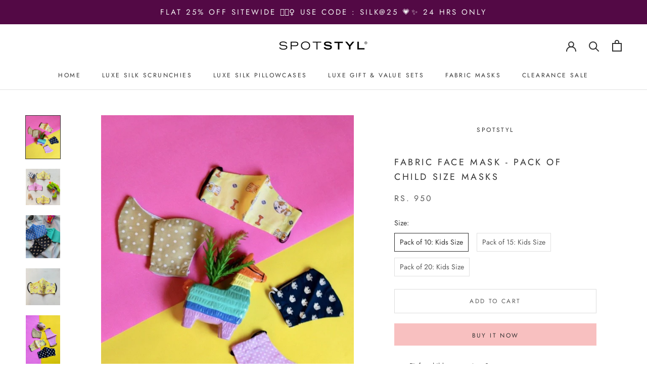

--- FILE ---
content_type: text/html; charset=utf-8
request_url: https://spotstyl.com/products/fabric-face-mask-pack-of-5-masks
body_size: 23345
content:
<!doctype html>

<html class="no-js" lang="en">
  <head>

    <meta name="google-site-verification" content="i8L4Lqn_ToLGZQ0RrEsrmg-e736C8iFeFbDeMGnxggo" />
    
    <meta name="facebook-domain-verification" content="dv17rmuxbt5k2m2ooq57wnmcqwto59" />
    <meta charset="utf-8"> 
    <meta http-equiv="X-UA-Compatible" content="IE=edge,chrome=1">
    <meta name="viewport" content="width=device-width, initial-scale=1.0, height=device-height, minimum-scale=1.0, maximum-scale=1.0">
    <meta name="theme-color" content="">

    <title>
      Fabric Face Mask - Pack of Child Size Masks &ndash; Spotstyl
    </title><meta name="description" content="Fit for children over Age 2  Fun children&#39;s prints and colours Double-layered washable fabric mask for safety &amp;amp; protection. Made with soft breathable high-quality 100% cotton for all-day comfort Masks allow for breathing without restriction Comfortable &amp;amp; soft elastic ear loops for the perfect fit  Re-usable: Ma"><link rel="canonical" href="https://spotstyl.com/products/fabric-face-mask-pack-of-5-masks"><link rel="shortcut icon" href="//spotstyl.com/cdn/shop/files/favicon_96x.png?v=1624982899" type="image/png"><meta property="og:type" content="product">
  <meta property="og:title" content="Fabric Face Mask - Pack of Child Size Masks"><meta property="og:image" content="http://spotstyl.com/cdn/shop/products/282.jpg?v=1607807363">
    <meta property="og:image:secure_url" content="https://spotstyl.com/cdn/shop/products/282.jpg?v=1607807363">
    <meta property="og:image:width" content="961">
    <meta property="og:image:height" content="1201"><meta property="product:price:amount" content="950.00">
  <meta property="product:price:currency" content="INR"><meta property="og:description" content="Fit for children over Age 2  Fun children&#39;s prints and colours Double-layered washable fabric mask for safety &amp;amp; protection. Made with soft breathable high-quality 100% cotton for all-day comfort Masks allow for breathing without restriction Comfortable &amp;amp; soft elastic ear loops for the perfect fit  Re-usable: Ma"><meta property="og:url" content="https://spotstyl.com/products/fabric-face-mask-pack-of-5-masks">
<meta property="og:site_name" content="Spotstyl"><meta name="twitter:card" content="summary"><meta name="twitter:title" content="Fabric Face Mask - Pack of Child Size Masks">
  <meta name="twitter:description" content="

Fit for children over Age 2 
Fun children&#39;s prints and colours
Double-layered washable fabric mask for safety &amp;amp; protection.
Made with soft breathable high-quality 100% cotton for all-day comfort
Masks allow for breathing without restriction
Comfortable &amp;amp; soft elastic ear loops for the perfect fit 
Re-usable: Machine wash or hand wash after each use
Assorted prints &amp;amp; colors will be provided, may differ from images
Package contains: 10 Children&#39;s Masks
No returns or exchange on this product for safety reasons
SKU: SSK02


#MASKforMASK 
For each mask sold, we&#39;ll donate one to someone in need. 

">
  <meta name="twitter:image" content="https://spotstyl.com/cdn/shop/products/282_600x600_crop_center.jpg?v=1607807363">
    <style>
  @font-face {
  font-family: Jost;
  font-weight: 400;
  font-style: normal;
  font-display: fallback;
  src: url("//spotstyl.com/cdn/fonts/jost/jost_n4.d47a1b6347ce4a4c9f437608011273009d91f2b7.woff2") format("woff2"),
       url("//spotstyl.com/cdn/fonts/jost/jost_n4.791c46290e672b3f85c3d1c651ef2efa3819eadd.woff") format("woff");
}

  @font-face {
  font-family: Jost;
  font-weight: 400;
  font-style: normal;
  font-display: fallback;
  src: url("//spotstyl.com/cdn/fonts/jost/jost_n4.d47a1b6347ce4a4c9f437608011273009d91f2b7.woff2") format("woff2"),
       url("//spotstyl.com/cdn/fonts/jost/jost_n4.791c46290e672b3f85c3d1c651ef2efa3819eadd.woff") format("woff");
}


  @font-face {
  font-family: Jost;
  font-weight: 700;
  font-style: normal;
  font-display: fallback;
  src: url("//spotstyl.com/cdn/fonts/jost/jost_n7.921dc18c13fa0b0c94c5e2517ffe06139c3615a3.woff2") format("woff2"),
       url("//spotstyl.com/cdn/fonts/jost/jost_n7.cbfc16c98c1e195f46c536e775e4e959c5f2f22b.woff") format("woff");
}

  @font-face {
  font-family: Jost;
  font-weight: 400;
  font-style: italic;
  font-display: fallback;
  src: url("//spotstyl.com/cdn/fonts/jost/jost_i4.b690098389649750ada222b9763d55796c5283a5.woff2") format("woff2"),
       url("//spotstyl.com/cdn/fonts/jost/jost_i4.fd766415a47e50b9e391ae7ec04e2ae25e7e28b0.woff") format("woff");
}

  @font-face {
  font-family: Jost;
  font-weight: 700;
  font-style: italic;
  font-display: fallback;
  src: url("//spotstyl.com/cdn/fonts/jost/jost_i7.d8201b854e41e19d7ed9b1a31fe4fe71deea6d3f.woff2") format("woff2"),
       url("//spotstyl.com/cdn/fonts/jost/jost_i7.eae515c34e26b6c853efddc3fc0c552e0de63757.woff") format("woff");
}


  :root {
    --heading-font-family : Jost, sans-serif;
    --heading-font-weight : 400;
    --heading-font-style  : normal;

    --text-font-family : Jost, sans-serif;
    --text-font-weight : 400;
    --text-font-style  : normal;

    --base-text-font-size   : 14px;
    --default-text-font-size: 14px;--background          : #ffffff;
    --background-rgb      : 255, 255, 255;
    --light-background    : #ffffff;
    --light-background-rgb: 255, 255, 255;
    --heading-color       : #303030;
    --text-color          : #303030;
    --text-color-rgb      : 48, 48, 48;
    --text-color-light    : #595959;
    --text-color-light-rgb: 89, 89, 89;
    --link-color          : #000000;
    --link-color-rgb      : 0, 0, 0;
    --border-color        : #e0e0e0;
    --border-color-rgb    : 224, 224, 224;

    --button-background    : #f8c0c0;
    --button-background-rgb: 248, 192, 192;
    --button-text-color    : #303030;

    --header-background       : #ffffff;
    --header-heading-color    : #303030;
    --header-light-text-color : #595959;
    --header-border-color     : #e0e0e0;

    --footer-background    : #f6c9c9;
    --footer-text-color    : #595959;
    --footer-heading-color : #303030;
    --footer-border-color  : #deb8b8;

    --navigation-background      : #ffffff;
    --navigation-background-rgb  : 255, 255, 255;
    --navigation-text-color      : #303030;
    --navigation-text-color-light: rgba(48, 48, 48, 0.5);
    --navigation-border-color    : rgba(48, 48, 48, 0.25);

    --newsletter-popup-background     : #ffffff;
    --newsletter-popup-text-color     : #303030;
    --newsletter-popup-text-color-rgb : 48, 48, 48;

    --secondary-elements-background       : #f6c9c9;
    --secondary-elements-background-rgb   : 246, 201, 201;
    --secondary-elements-text-color       : #303030;
    --secondary-elements-text-color-light : rgba(48, 48, 48, 0.5);
    --secondary-elements-border-color     : rgba(48, 48, 48, 0.25);

    --product-sale-price-color    : #ff1212;
    --product-sale-price-color-rgb: 255, 18, 18;

    /* Products */

    --horizontal-spacing-four-products-per-row: 40px;
        --horizontal-spacing-two-products-per-row : 40px;

    --vertical-spacing-four-products-per-row: 40px;
        --vertical-spacing-two-products-per-row : 50px;

    /* Animation */
    --drawer-transition-timing: cubic-bezier(0.645, 0.045, 0.355, 1);
    --header-base-height: 80px; /* We set a default for browsers that do not support CSS variables */

    /* Cursors */
    --cursor-zoom-in-svg    : url(//spotstyl.com/cdn/shop/t/22/assets/cursor-zoom-in.svg?v=169337020044000511451629988458);
    --cursor-zoom-in-2x-svg : url(//spotstyl.com/cdn/shop/t/22/assets/cursor-zoom-in-2x.svg?v=163885027072013793871629988458);
  }
</style>

<script>
  // IE11 does not have support for CSS variables, so we have to polyfill them
  if (!(((window || {}).CSS || {}).supports && window.CSS.supports('(--a: 0)'))) {
    const script = document.createElement('script');
    script.type = 'text/javascript';
    script.src = 'https://cdn.jsdelivr.net/npm/css-vars-ponyfill@2';
    script.onload = function() {
      cssVars({});
    };

    document.getElementsByTagName('head')[0].appendChild(script);
  }
</script>

    <script>window.performance && window.performance.mark && window.performance.mark('shopify.content_for_header.start');</script><meta name="google-site-verification" content="ma5ZqB_7zdNBhUXaKy60hlOAf9uFlfFoklwVlNdX5bU">
<meta id="shopify-digital-wallet" name="shopify-digital-wallet" content="/27984232532/digital_wallets/dialog">
<link rel="alternate" type="application/json+oembed" href="https://spotstyl.com/products/fabric-face-mask-pack-of-5-masks.oembed">
<script async="async" src="/checkouts/internal/preloads.js?locale=en-IN"></script>
<script id="shopify-features" type="application/json">{"accessToken":"eb8796d0d91437e793cabefd9b929619","betas":["rich-media-storefront-analytics"],"domain":"spotstyl.com","predictiveSearch":true,"shopId":27984232532,"locale":"en"}</script>
<script>var Shopify = Shopify || {};
Shopify.shop = "spotstyl.myshopify.com";
Shopify.locale = "en";
Shopify.currency = {"active":"INR","rate":"1.0"};
Shopify.country = "IN";
Shopify.theme = {"name":"Backup - 26 Aug 2021","id":120386224212,"schema_name":"Prestige","schema_version":"4.9.9","theme_store_id":855,"role":"main"};
Shopify.theme.handle = "null";
Shopify.theme.style = {"id":null,"handle":null};
Shopify.cdnHost = "spotstyl.com/cdn";
Shopify.routes = Shopify.routes || {};
Shopify.routes.root = "/";</script>
<script type="module">!function(o){(o.Shopify=o.Shopify||{}).modules=!0}(window);</script>
<script>!function(o){function n(){var o=[];function n(){o.push(Array.prototype.slice.apply(arguments))}return n.q=o,n}var t=o.Shopify=o.Shopify||{};t.loadFeatures=n(),t.autoloadFeatures=n()}(window);</script>
<script id="shop-js-analytics" type="application/json">{"pageType":"product"}</script>
<script defer="defer" async type="module" src="//spotstyl.com/cdn/shopifycloud/shop-js/modules/v2/client.init-shop-cart-sync_BT-GjEfc.en.esm.js"></script>
<script defer="defer" async type="module" src="//spotstyl.com/cdn/shopifycloud/shop-js/modules/v2/chunk.common_D58fp_Oc.esm.js"></script>
<script defer="defer" async type="module" src="//spotstyl.com/cdn/shopifycloud/shop-js/modules/v2/chunk.modal_xMitdFEc.esm.js"></script>
<script type="module">
  await import("//spotstyl.com/cdn/shopifycloud/shop-js/modules/v2/client.init-shop-cart-sync_BT-GjEfc.en.esm.js");
await import("//spotstyl.com/cdn/shopifycloud/shop-js/modules/v2/chunk.common_D58fp_Oc.esm.js");
await import("//spotstyl.com/cdn/shopifycloud/shop-js/modules/v2/chunk.modal_xMitdFEc.esm.js");

  window.Shopify.SignInWithShop?.initShopCartSync?.({"fedCMEnabled":true,"windoidEnabled":true});

</script>
<script>(function() {
  var isLoaded = false;
  function asyncLoad() {
    if (isLoaded) return;
    isLoaded = true;
    var urls = ["https:\/\/instafeed.nfcube.com\/cdn\/a4e2c8dab5d85d8661ed04e4c4f555ea.js?shop=spotstyl.myshopify.com"];
    for (var i = 0; i < urls.length; i++) {
      var s = document.createElement('script');
      s.type = 'text/javascript';
      s.async = true;
      s.src = urls[i];
      var x = document.getElementsByTagName('script')[0];
      x.parentNode.insertBefore(s, x);
    }
  };
  if(window.attachEvent) {
    window.attachEvent('onload', asyncLoad);
  } else {
    window.addEventListener('load', asyncLoad, false);
  }
})();</script>
<script id="__st">var __st={"a":27984232532,"offset":-18000,"reqid":"fea504b9-83ca-485f-a965-5738282b0e9d-1769349524","pageurl":"spotstyl.com\/products\/fabric-face-mask-pack-of-5-masks","u":"238239043e94","p":"product","rtyp":"product","rid":4604220899412};</script>
<script>window.ShopifyPaypalV4VisibilityTracking = true;</script>
<script id="captcha-bootstrap">!function(){'use strict';const t='contact',e='account',n='new_comment',o=[[t,t],['blogs',n],['comments',n],[t,'customer']],c=[[e,'customer_login'],[e,'guest_login'],[e,'recover_customer_password'],[e,'create_customer']],r=t=>t.map((([t,e])=>`form[action*='/${t}']:not([data-nocaptcha='true']) input[name='form_type'][value='${e}']`)).join(','),a=t=>()=>t?[...document.querySelectorAll(t)].map((t=>t.form)):[];function s(){const t=[...o],e=r(t);return a(e)}const i='password',u='form_key',d=['recaptcha-v3-token','g-recaptcha-response','h-captcha-response',i],f=()=>{try{return window.sessionStorage}catch{return}},m='__shopify_v',_=t=>t.elements[u];function p(t,e,n=!1){try{const o=window.sessionStorage,c=JSON.parse(o.getItem(e)),{data:r}=function(t){const{data:e,action:n}=t;return t[m]||n?{data:e,action:n}:{data:t,action:n}}(c);for(const[e,n]of Object.entries(r))t.elements[e]&&(t.elements[e].value=n);n&&o.removeItem(e)}catch(o){console.error('form repopulation failed',{error:o})}}const l='form_type',E='cptcha';function T(t){t.dataset[E]=!0}const w=window,h=w.document,L='Shopify',v='ce_forms',y='captcha';let A=!1;((t,e)=>{const n=(g='f06e6c50-85a8-45c8-87d0-21a2b65856fe',I='https://cdn.shopify.com/shopifycloud/storefront-forms-hcaptcha/ce_storefront_forms_captcha_hcaptcha.v1.5.2.iife.js',D={infoText:'Protected by hCaptcha',privacyText:'Privacy',termsText:'Terms'},(t,e,n)=>{const o=w[L][v],c=o.bindForm;if(c)return c(t,g,e,D).then(n);var r;o.q.push([[t,g,e,D],n]),r=I,A||(h.body.append(Object.assign(h.createElement('script'),{id:'captcha-provider',async:!0,src:r})),A=!0)});var g,I,D;w[L]=w[L]||{},w[L][v]=w[L][v]||{},w[L][v].q=[],w[L][y]=w[L][y]||{},w[L][y].protect=function(t,e){n(t,void 0,e),T(t)},Object.freeze(w[L][y]),function(t,e,n,w,h,L){const[v,y,A,g]=function(t,e,n){const i=e?o:[],u=t?c:[],d=[...i,...u],f=r(d),m=r(i),_=r(d.filter((([t,e])=>n.includes(e))));return[a(f),a(m),a(_),s()]}(w,h,L),I=t=>{const e=t.target;return e instanceof HTMLFormElement?e:e&&e.form},D=t=>v().includes(t);t.addEventListener('submit',(t=>{const e=I(t);if(!e)return;const n=D(e)&&!e.dataset.hcaptchaBound&&!e.dataset.recaptchaBound,o=_(e),c=g().includes(e)&&(!o||!o.value);(n||c)&&t.preventDefault(),c&&!n&&(function(t){try{if(!f())return;!function(t){const e=f();if(!e)return;const n=_(t);if(!n)return;const o=n.value;o&&e.removeItem(o)}(t);const e=Array.from(Array(32),(()=>Math.random().toString(36)[2])).join('');!function(t,e){_(t)||t.append(Object.assign(document.createElement('input'),{type:'hidden',name:u})),t.elements[u].value=e}(t,e),function(t,e){const n=f();if(!n)return;const o=[...t.querySelectorAll(`input[type='${i}']`)].map((({name:t})=>t)),c=[...d,...o],r={};for(const[a,s]of new FormData(t).entries())c.includes(a)||(r[a]=s);n.setItem(e,JSON.stringify({[m]:1,action:t.action,data:r}))}(t,e)}catch(e){console.error('failed to persist form',e)}}(e),e.submit())}));const S=(t,e)=>{t&&!t.dataset[E]&&(n(t,e.some((e=>e===t))),T(t))};for(const o of['focusin','change'])t.addEventListener(o,(t=>{const e=I(t);D(e)&&S(e,y())}));const B=e.get('form_key'),M=e.get(l),P=B&&M;t.addEventListener('DOMContentLoaded',(()=>{const t=y();if(P)for(const e of t)e.elements[l].value===M&&p(e,B);[...new Set([...A(),...v().filter((t=>'true'===t.dataset.shopifyCaptcha))])].forEach((e=>S(e,t)))}))}(h,new URLSearchParams(w.location.search),n,t,e,['guest_login'])})(!0,!0)}();</script>
<script integrity="sha256-4kQ18oKyAcykRKYeNunJcIwy7WH5gtpwJnB7kiuLZ1E=" data-source-attribution="shopify.loadfeatures" defer="defer" src="//spotstyl.com/cdn/shopifycloud/storefront/assets/storefront/load_feature-a0a9edcb.js" crossorigin="anonymous"></script>
<script data-source-attribution="shopify.dynamic_checkout.dynamic.init">var Shopify=Shopify||{};Shopify.PaymentButton=Shopify.PaymentButton||{isStorefrontPortableWallets:!0,init:function(){window.Shopify.PaymentButton.init=function(){};var t=document.createElement("script");t.src="https://spotstyl.com/cdn/shopifycloud/portable-wallets/latest/portable-wallets.en.js",t.type="module",document.head.appendChild(t)}};
</script>
<script data-source-attribution="shopify.dynamic_checkout.buyer_consent">
  function portableWalletsHideBuyerConsent(e){var t=document.getElementById("shopify-buyer-consent"),n=document.getElementById("shopify-subscription-policy-button");t&&n&&(t.classList.add("hidden"),t.setAttribute("aria-hidden","true"),n.removeEventListener("click",e))}function portableWalletsShowBuyerConsent(e){var t=document.getElementById("shopify-buyer-consent"),n=document.getElementById("shopify-subscription-policy-button");t&&n&&(t.classList.remove("hidden"),t.removeAttribute("aria-hidden"),n.addEventListener("click",e))}window.Shopify?.PaymentButton&&(window.Shopify.PaymentButton.hideBuyerConsent=portableWalletsHideBuyerConsent,window.Shopify.PaymentButton.showBuyerConsent=portableWalletsShowBuyerConsent);
</script>
<script>
  function portableWalletsCleanup(e){e&&e.src&&console.error("Failed to load portable wallets script "+e.src);var t=document.querySelectorAll("shopify-accelerated-checkout .shopify-payment-button__skeleton, shopify-accelerated-checkout-cart .wallet-cart-button__skeleton"),e=document.getElementById("shopify-buyer-consent");for(let e=0;e<t.length;e++)t[e].remove();e&&e.remove()}function portableWalletsNotLoadedAsModule(e){e instanceof ErrorEvent&&"string"==typeof e.message&&e.message.includes("import.meta")&&"string"==typeof e.filename&&e.filename.includes("portable-wallets")&&(window.removeEventListener("error",portableWalletsNotLoadedAsModule),window.Shopify.PaymentButton.failedToLoad=e,"loading"===document.readyState?document.addEventListener("DOMContentLoaded",window.Shopify.PaymentButton.init):window.Shopify.PaymentButton.init())}window.addEventListener("error",portableWalletsNotLoadedAsModule);
</script>

<script type="module" src="https://spotstyl.com/cdn/shopifycloud/portable-wallets/latest/portable-wallets.en.js" onError="portableWalletsCleanup(this)" crossorigin="anonymous"></script>
<script nomodule>
  document.addEventListener("DOMContentLoaded", portableWalletsCleanup);
</script>

<link id="shopify-accelerated-checkout-styles" rel="stylesheet" media="screen" href="https://spotstyl.com/cdn/shopifycloud/portable-wallets/latest/accelerated-checkout-backwards-compat.css" crossorigin="anonymous">
<style id="shopify-accelerated-checkout-cart">
        #shopify-buyer-consent {
  margin-top: 1em;
  display: inline-block;
  width: 100%;
}

#shopify-buyer-consent.hidden {
  display: none;
}

#shopify-subscription-policy-button {
  background: none;
  border: none;
  padding: 0;
  text-decoration: underline;
  font-size: inherit;
  cursor: pointer;
}

#shopify-subscription-policy-button::before {
  box-shadow: none;
}

      </style>

<script>window.performance && window.performance.mark && window.performance.mark('shopify.content_for_header.end');</script>

    <link rel="stylesheet" href="//spotstyl.com/cdn/shop/t/22/assets/theme.css?v=61996630732386770811631122726">

    <script>
      // This allows to expose several variables to the global scope, to be used in scripts
      window.theme = {
        pageType: "product",
        moneyFormat: "\u003cspan class=money\u003eRs. {{amount}}\u003c\/span\u003e",
        moneyWithCurrencyFormat: "\u003cspan class=money\u003eRs. {{amount}}\u003c\/span\u003e",
        productImageSize: "natural",
        searchMode: "product,page",
        showPageTransition: false,
        showElementStaggering: true,
        showImageZooming: true
      };

      window.routes = {
        rootUrl: "\/",
        cartUrl: "\/cart",
        cartAddUrl: "\/cart\/add",
        cartChangeUrl: "\/cart\/change",
        searchUrl: "\/search",
        productRecommendationsUrl: "\/recommendations\/products"
      };

      window.languages = {
        cartAddNote: "Add Order Note",
        cartEditNote: "Edit Order Note",
        productImageLoadingError: "This image could not be loaded. Please try to reload the page.",
        productFormAddToCart: "Add to cart",
        productFormUnavailable: "Unavailable",
        productFormSoldOut: "Sold Out",
        shippingEstimatorOneResult: "1 option available:",
        shippingEstimatorMoreResults: "{{count}} options available:",
        shippingEstimatorNoResults: "No shipping could be found"
      };

      window.lazySizesConfig = {
        loadHidden: false,
        hFac: 0.5,
        expFactor: 2,
        ricTimeout: 150,
        lazyClass: 'Image--lazyLoad',
        loadingClass: 'Image--lazyLoading',
        loadedClass: 'Image--lazyLoaded'
      };

      document.documentElement.className = document.documentElement.className.replace('no-js', 'js');
      document.documentElement.style.setProperty('--window-height', window.innerHeight + 'px');

      // We do a quick detection of some features (we could use Modernizr but for so little...)
      (function() {
        document.documentElement.className += ((window.CSS && window.CSS.supports('(position: sticky) or (position: -webkit-sticky)')) ? ' supports-sticky' : ' no-supports-sticky');
        document.documentElement.className += (window.matchMedia('(-moz-touch-enabled: 1), (hover: none)')).matches ? ' no-supports-hover' : ' supports-hover';
      }());
    </script>

    <script src="//spotstyl.com/cdn/shop/t/22/assets/lazysizes.min.js?v=174358363404432586981629988445" async></script><script src="https://polyfill-fastly.net/v3/polyfill.min.js?unknown=polyfill&features=fetch,Element.prototype.closest,Element.prototype.remove,Element.prototype.classList,Array.prototype.includes,Array.prototype.fill,Object.assign,CustomEvent,IntersectionObserver,IntersectionObserverEntry,URL" defer></script>
    <script src="//spotstyl.com/cdn/shop/t/22/assets/libs.min.js?v=26178543184394469741629988445" defer></script>
  <script src="//spotstyl.com/cdn/shop/t/22/assets/theme.js?v=128851451974066712451670826254" defer></script>
    <script src="//spotstyl.com/cdn/shop/t/22/assets/custom.js?v=183944157590872491501629988444" defer></script>

    <script>
      (function () {
        window.onpageshow = function() {
          if (window.theme.showPageTransition) {
            var pageTransition = document.querySelector('.PageTransition');

            if (pageTransition) {
              pageTransition.style.visibility = 'visible';
              pageTransition.style.opacity = '0';
            }
          }

          // When the page is loaded from the cache, we have to reload the cart content
          document.documentElement.dispatchEvent(new CustomEvent('cart:refresh', {
            bubbles: true
          }));
        };
      })();
    </script>

    
  <script type="application/ld+json">
  {
    "@context": "http://schema.org",
    "@type": "Product",
    "offers": [{
          "@type": "Offer",
          "name": "Pack of 10: Kids Size",
          "availability":"https://schema.org/InStock",
          "price": 950.0,
          "priceCurrency": "INR",
          "priceValidUntil": "2026-02-04","sku": "SSK02","url": "/products/fabric-face-mask-pack-of-5-masks?variant=32972280758356"
        },
{
          "@type": "Offer",
          "name": "Pack of 15: Kids Size",
          "availability":"https://schema.org/InStock",
          "price": 1425.0,
          "priceCurrency": "INR",
          "priceValidUntil": "2026-02-04","sku": "SSK03","url": "/products/fabric-face-mask-pack-of-5-masks?variant=32972280791124"
        },
{
          "@type": "Offer",
          "name": "Pack of 20: Kids Size",
          "availability":"https://schema.org/InStock",
          "price": 1900.0,
          "priceCurrency": "INR",
          "priceValidUntil": "2026-02-04","sku": "SSK04","url": "/products/fabric-face-mask-pack-of-5-masks?variant=32972280823892"
        }
],
    "brand": {
      "name": "Spotstyl"
    },
    "name": "Fabric Face Mask - Pack of Child Size Masks",
    "description": "\n\nFit for children over Age 2 \nFun children's prints and colours\nDouble-layered washable fabric mask for safety \u0026amp; protection.\nMade with soft breathable high-quality 100% cotton for all-day comfort\nMasks allow for breathing without restriction\nComfortable \u0026amp; soft elastic ear loops for the perfect fit \nRe-usable: Machine wash or hand wash after each use\nAssorted prints \u0026amp; colors will be provided, may differ from images\nPackage contains: 10 Children's Masks\nNo returns or exchange on this product for safety reasons\nSKU: SSK02\n\n\n#MASKforMASK \nFor each mask sold, we'll donate one to someone in need. \n\n",
    "category": "",
    "url": "/products/fabric-face-mask-pack-of-5-masks",
    "sku": "SSK02",
    "image": {
      "@type": "ImageObject",
      "url": "https://spotstyl.com/cdn/shop/products/282_1024x.jpg?v=1607807363",
      "image": "https://spotstyl.com/cdn/shop/products/282_1024x.jpg?v=1607807363",
      "name": "Fabric Face Mask - Pack of 10  {Child Size} - Spotstyl",
      "width": "1024",
      "height": "1024"
    }
  }
  </script>



  <script type="application/ld+json">
  {
    "@context": "http://schema.org",
    "@type": "BreadcrumbList",
  "itemListElement": [{
      "@type": "ListItem",
      "position": 1,
      "name": "Translation missing: en.general.breadcrumb.home",
      "item": "https://spotstyl.com"
    },{
          "@type": "ListItem",
          "position": 2,
          "name": "Fabric Face Mask - Pack of Child Size Masks",
          "item": "https://spotstyl.com/products/fabric-face-mask-pack-of-5-masks"
        }]
  }
  </script>

  
<script>
window.mlvedaShopCurrency = "INR";
window.shopCurrency = "INR";
window.supported_currencies = "INR USD GBP EUR CAD AED";
</script>

<script> (function(w,d,t,r,u) { var f,n,i; w[u]=w[u]||[],f=function() { var o={ti:"97009192"}; o.q=w[u],w[u]=new UET(o),w[u].push("pageLoad") }, n=d.createElement(t),n.src=r,n.async=1,n.onload=n.onreadystatechange=function() { var s=this.readyState; s&&s!=="loaded"&&s!=="complete"||(f(),n.onload=n.onreadystatechange=null) }, i=d.getElementsByTagName(t)[0],i.parentNode.insertBefore(n,i) }) (window,document,"script","//bat.bing.com/bat.js","uetq"); </script><link href="https://monorail-edge.shopifysvc.com" rel="dns-prefetch">
<script>(function(){if ("sendBeacon" in navigator && "performance" in window) {try {var session_token_from_headers = performance.getEntriesByType('navigation')[0].serverTiming.find(x => x.name == '_s').description;} catch {var session_token_from_headers = undefined;}var session_cookie_matches = document.cookie.match(/_shopify_s=([^;]*)/);var session_token_from_cookie = session_cookie_matches && session_cookie_matches.length === 2 ? session_cookie_matches[1] : "";var session_token = session_token_from_headers || session_token_from_cookie || "";function handle_abandonment_event(e) {var entries = performance.getEntries().filter(function(entry) {return /monorail-edge.shopifysvc.com/.test(entry.name);});if (!window.abandonment_tracked && entries.length === 0) {window.abandonment_tracked = true;var currentMs = Date.now();var navigation_start = performance.timing.navigationStart;var payload = {shop_id: 27984232532,url: window.location.href,navigation_start,duration: currentMs - navigation_start,session_token,page_type: "product"};window.navigator.sendBeacon("https://monorail-edge.shopifysvc.com/v1/produce", JSON.stringify({schema_id: "online_store_buyer_site_abandonment/1.1",payload: payload,metadata: {event_created_at_ms: currentMs,event_sent_at_ms: currentMs}}));}}window.addEventListener('pagehide', handle_abandonment_event);}}());</script>
<script id="web-pixels-manager-setup">(function e(e,d,r,n,o){if(void 0===o&&(o={}),!Boolean(null===(a=null===(i=window.Shopify)||void 0===i?void 0:i.analytics)||void 0===a?void 0:a.replayQueue)){var i,a;window.Shopify=window.Shopify||{};var t=window.Shopify;t.analytics=t.analytics||{};var s=t.analytics;s.replayQueue=[],s.publish=function(e,d,r){return s.replayQueue.push([e,d,r]),!0};try{self.performance.mark("wpm:start")}catch(e){}var l=function(){var e={modern:/Edge?\/(1{2}[4-9]|1[2-9]\d|[2-9]\d{2}|\d{4,})\.\d+(\.\d+|)|Firefox\/(1{2}[4-9]|1[2-9]\d|[2-9]\d{2}|\d{4,})\.\d+(\.\d+|)|Chrom(ium|e)\/(9{2}|\d{3,})\.\d+(\.\d+|)|(Maci|X1{2}).+ Version\/(15\.\d+|(1[6-9]|[2-9]\d|\d{3,})\.\d+)([,.]\d+|)( \(\w+\)|)( Mobile\/\w+|) Safari\/|Chrome.+OPR\/(9{2}|\d{3,})\.\d+\.\d+|(CPU[ +]OS|iPhone[ +]OS|CPU[ +]iPhone|CPU IPhone OS|CPU iPad OS)[ +]+(15[._]\d+|(1[6-9]|[2-9]\d|\d{3,})[._]\d+)([._]\d+|)|Android:?[ /-](13[3-9]|1[4-9]\d|[2-9]\d{2}|\d{4,})(\.\d+|)(\.\d+|)|Android.+Firefox\/(13[5-9]|1[4-9]\d|[2-9]\d{2}|\d{4,})\.\d+(\.\d+|)|Android.+Chrom(ium|e)\/(13[3-9]|1[4-9]\d|[2-9]\d{2}|\d{4,})\.\d+(\.\d+|)|SamsungBrowser\/([2-9]\d|\d{3,})\.\d+/,legacy:/Edge?\/(1[6-9]|[2-9]\d|\d{3,})\.\d+(\.\d+|)|Firefox\/(5[4-9]|[6-9]\d|\d{3,})\.\d+(\.\d+|)|Chrom(ium|e)\/(5[1-9]|[6-9]\d|\d{3,})\.\d+(\.\d+|)([\d.]+$|.*Safari\/(?![\d.]+ Edge\/[\d.]+$))|(Maci|X1{2}).+ Version\/(10\.\d+|(1[1-9]|[2-9]\d|\d{3,})\.\d+)([,.]\d+|)( \(\w+\)|)( Mobile\/\w+|) Safari\/|Chrome.+OPR\/(3[89]|[4-9]\d|\d{3,})\.\d+\.\d+|(CPU[ +]OS|iPhone[ +]OS|CPU[ +]iPhone|CPU IPhone OS|CPU iPad OS)[ +]+(10[._]\d+|(1[1-9]|[2-9]\d|\d{3,})[._]\d+)([._]\d+|)|Android:?[ /-](13[3-9]|1[4-9]\d|[2-9]\d{2}|\d{4,})(\.\d+|)(\.\d+|)|Mobile Safari.+OPR\/([89]\d|\d{3,})\.\d+\.\d+|Android.+Firefox\/(13[5-9]|1[4-9]\d|[2-9]\d{2}|\d{4,})\.\d+(\.\d+|)|Android.+Chrom(ium|e)\/(13[3-9]|1[4-9]\d|[2-9]\d{2}|\d{4,})\.\d+(\.\d+|)|Android.+(UC? ?Browser|UCWEB|U3)[ /]?(15\.([5-9]|\d{2,})|(1[6-9]|[2-9]\d|\d{3,})\.\d+)\.\d+|SamsungBrowser\/(5\.\d+|([6-9]|\d{2,})\.\d+)|Android.+MQ{2}Browser\/(14(\.(9|\d{2,})|)|(1[5-9]|[2-9]\d|\d{3,})(\.\d+|))(\.\d+|)|K[Aa][Ii]OS\/(3\.\d+|([4-9]|\d{2,})\.\d+)(\.\d+|)/},d=e.modern,r=e.legacy,n=navigator.userAgent;return n.match(d)?"modern":n.match(r)?"legacy":"unknown"}(),u="modern"===l?"modern":"legacy",c=(null!=n?n:{modern:"",legacy:""})[u],f=function(e){return[e.baseUrl,"/wpm","/b",e.hashVersion,"modern"===e.buildTarget?"m":"l",".js"].join("")}({baseUrl:d,hashVersion:r,buildTarget:u}),m=function(e){var d=e.version,r=e.bundleTarget,n=e.surface,o=e.pageUrl,i=e.monorailEndpoint;return{emit:function(e){var a=e.status,t=e.errorMsg,s=(new Date).getTime(),l=JSON.stringify({metadata:{event_sent_at_ms:s},events:[{schema_id:"web_pixels_manager_load/3.1",payload:{version:d,bundle_target:r,page_url:o,status:a,surface:n,error_msg:t},metadata:{event_created_at_ms:s}}]});if(!i)return console&&console.warn&&console.warn("[Web Pixels Manager] No Monorail endpoint provided, skipping logging."),!1;try{return self.navigator.sendBeacon.bind(self.navigator)(i,l)}catch(e){}var u=new XMLHttpRequest;try{return u.open("POST",i,!0),u.setRequestHeader("Content-Type","text/plain"),u.send(l),!0}catch(e){return console&&console.warn&&console.warn("[Web Pixels Manager] Got an unhandled error while logging to Monorail."),!1}}}}({version:r,bundleTarget:l,surface:e.surface,pageUrl:self.location.href,monorailEndpoint:e.monorailEndpoint});try{o.browserTarget=l,function(e){var d=e.src,r=e.async,n=void 0===r||r,o=e.onload,i=e.onerror,a=e.sri,t=e.scriptDataAttributes,s=void 0===t?{}:t,l=document.createElement("script"),u=document.querySelector("head"),c=document.querySelector("body");if(l.async=n,l.src=d,a&&(l.integrity=a,l.crossOrigin="anonymous"),s)for(var f in s)if(Object.prototype.hasOwnProperty.call(s,f))try{l.dataset[f]=s[f]}catch(e){}if(o&&l.addEventListener("load",o),i&&l.addEventListener("error",i),u)u.appendChild(l);else{if(!c)throw new Error("Did not find a head or body element to append the script");c.appendChild(l)}}({src:f,async:!0,onload:function(){if(!function(){var e,d;return Boolean(null===(d=null===(e=window.Shopify)||void 0===e?void 0:e.analytics)||void 0===d?void 0:d.initialized)}()){var d=window.webPixelsManager.init(e)||void 0;if(d){var r=window.Shopify.analytics;r.replayQueue.forEach((function(e){var r=e[0],n=e[1],o=e[2];d.publishCustomEvent(r,n,o)})),r.replayQueue=[],r.publish=d.publishCustomEvent,r.visitor=d.visitor,r.initialized=!0}}},onerror:function(){return m.emit({status:"failed",errorMsg:"".concat(f," has failed to load")})},sri:function(e){var d=/^sha384-[A-Za-z0-9+/=]+$/;return"string"==typeof e&&d.test(e)}(c)?c:"",scriptDataAttributes:o}),m.emit({status:"loading"})}catch(e){m.emit({status:"failed",errorMsg:(null==e?void 0:e.message)||"Unknown error"})}}})({shopId: 27984232532,storefrontBaseUrl: "https://spotstyl.com",extensionsBaseUrl: "https://extensions.shopifycdn.com/cdn/shopifycloud/web-pixels-manager",monorailEndpoint: "https://monorail-edge.shopifysvc.com/unstable/produce_batch",surface: "storefront-renderer",enabledBetaFlags: ["2dca8a86"],webPixelsConfigList: [{"id":"760316184","configuration":"{\"config\":\"{\\\"pixel_id\\\":\\\"G-KL1ZBCBDQ8\\\",\\\"target_country\\\":\\\"IN\\\",\\\"gtag_events\\\":[{\\\"type\\\":\\\"search\\\",\\\"action_label\\\":[\\\"G-KL1ZBCBDQ8\\\",\\\"AW-833419024\\\/vzTcCLqGluMBEJDus40D\\\"]},{\\\"type\\\":\\\"begin_checkout\\\",\\\"action_label\\\":[\\\"G-KL1ZBCBDQ8\\\",\\\"AW-833419024\\\/8mg5CLeGluMBEJDus40D\\\"]},{\\\"type\\\":\\\"view_item\\\",\\\"action_label\\\":[\\\"G-KL1ZBCBDQ8\\\",\\\"AW-833419024\\\/t-wXCLGGluMBEJDus40D\\\",\\\"MC-4CHX1STE0X\\\"]},{\\\"type\\\":\\\"purchase\\\",\\\"action_label\\\":[\\\"G-KL1ZBCBDQ8\\\",\\\"AW-833419024\\\/FZPrCK6GluMBEJDus40D\\\",\\\"MC-4CHX1STE0X\\\"]},{\\\"type\\\":\\\"page_view\\\",\\\"action_label\\\":[\\\"G-KL1ZBCBDQ8\\\",\\\"AW-833419024\\\/N3sFCKuGluMBEJDus40D\\\",\\\"MC-4CHX1STE0X\\\"]},{\\\"type\\\":\\\"add_payment_info\\\",\\\"action_label\\\":[\\\"G-KL1ZBCBDQ8\\\",\\\"AW-833419024\\\/SjG2CL2GluMBEJDus40D\\\"]},{\\\"type\\\":\\\"add_to_cart\\\",\\\"action_label\\\":[\\\"G-KL1ZBCBDQ8\\\",\\\"AW-833419024\\\/uDulCLSGluMBEJDus40D\\\"]}],\\\"enable_monitoring_mode\\\":false}\"}","eventPayloadVersion":"v1","runtimeContext":"OPEN","scriptVersion":"b2a88bafab3e21179ed38636efcd8a93","type":"APP","apiClientId":1780363,"privacyPurposes":[],"dataSharingAdjustments":{"protectedCustomerApprovalScopes":["read_customer_address","read_customer_email","read_customer_name","read_customer_personal_data","read_customer_phone"]}},{"id":"242843928","configuration":"{\"pixel_id\":\"1252718324931684\",\"pixel_type\":\"facebook_pixel\",\"metaapp_system_user_token\":\"-\"}","eventPayloadVersion":"v1","runtimeContext":"OPEN","scriptVersion":"ca16bc87fe92b6042fbaa3acc2fbdaa6","type":"APP","apiClientId":2329312,"privacyPurposes":["ANALYTICS","MARKETING","SALE_OF_DATA"],"dataSharingAdjustments":{"protectedCustomerApprovalScopes":["read_customer_address","read_customer_email","read_customer_name","read_customer_personal_data","read_customer_phone"]}},{"id":"shopify-app-pixel","configuration":"{}","eventPayloadVersion":"v1","runtimeContext":"STRICT","scriptVersion":"0450","apiClientId":"shopify-pixel","type":"APP","privacyPurposes":["ANALYTICS","MARKETING"]},{"id":"shopify-custom-pixel","eventPayloadVersion":"v1","runtimeContext":"LAX","scriptVersion":"0450","apiClientId":"shopify-pixel","type":"CUSTOM","privacyPurposes":["ANALYTICS","MARKETING"]}],isMerchantRequest: false,initData: {"shop":{"name":"Spotstyl","paymentSettings":{"currencyCode":"INR"},"myshopifyDomain":"spotstyl.myshopify.com","countryCode":"IN","storefrontUrl":"https:\/\/spotstyl.com"},"customer":null,"cart":null,"checkout":null,"productVariants":[{"price":{"amount":950.0,"currencyCode":"INR"},"product":{"title":"Fabric Face Mask - Pack of Child Size Masks","vendor":"Spotstyl","id":"4604220899412","untranslatedTitle":"Fabric Face Mask - Pack of Child Size Masks","url":"\/products\/fabric-face-mask-pack-of-5-masks","type":""},"id":"32972280758356","image":{"src":"\/\/spotstyl.com\/cdn\/shop\/products\/282.jpg?v=1607807363"},"sku":"SSK02","title":"Pack of 10: Kids Size","untranslatedTitle":"Pack of 10: Kids Size"},{"price":{"amount":1425.0,"currencyCode":"INR"},"product":{"title":"Fabric Face Mask - Pack of Child Size Masks","vendor":"Spotstyl","id":"4604220899412","untranslatedTitle":"Fabric Face Mask - Pack of Child Size Masks","url":"\/products\/fabric-face-mask-pack-of-5-masks","type":""},"id":"32972280791124","image":{"src":"\/\/spotstyl.com\/cdn\/shop\/products\/282.jpg?v=1607807363"},"sku":"SSK03","title":"Pack of 15: Kids Size","untranslatedTitle":"Pack of 15: Kids Size"},{"price":{"amount":1900.0,"currencyCode":"INR"},"product":{"title":"Fabric Face Mask - Pack of Child Size Masks","vendor":"Spotstyl","id":"4604220899412","untranslatedTitle":"Fabric Face Mask - Pack of Child Size Masks","url":"\/products\/fabric-face-mask-pack-of-5-masks","type":""},"id":"32972280823892","image":{"src":"\/\/spotstyl.com\/cdn\/shop\/products\/282.jpg?v=1607807363"},"sku":"SSK04","title":"Pack of 20: Kids Size","untranslatedTitle":"Pack of 20: Kids Size"}],"purchasingCompany":null},},"https://spotstyl.com/cdn","fcfee988w5aeb613cpc8e4bc33m6693e112",{"modern":"","legacy":""},{"shopId":"27984232532","storefrontBaseUrl":"https:\/\/spotstyl.com","extensionBaseUrl":"https:\/\/extensions.shopifycdn.com\/cdn\/shopifycloud\/web-pixels-manager","surface":"storefront-renderer","enabledBetaFlags":"[\"2dca8a86\"]","isMerchantRequest":"false","hashVersion":"fcfee988w5aeb613cpc8e4bc33m6693e112","publish":"custom","events":"[[\"page_viewed\",{}],[\"product_viewed\",{\"productVariant\":{\"price\":{\"amount\":950.0,\"currencyCode\":\"INR\"},\"product\":{\"title\":\"Fabric Face Mask - Pack of Child Size Masks\",\"vendor\":\"Spotstyl\",\"id\":\"4604220899412\",\"untranslatedTitle\":\"Fabric Face Mask - Pack of Child Size Masks\",\"url\":\"\/products\/fabric-face-mask-pack-of-5-masks\",\"type\":\"\"},\"id\":\"32972280758356\",\"image\":{\"src\":\"\/\/spotstyl.com\/cdn\/shop\/products\/282.jpg?v=1607807363\"},\"sku\":\"SSK02\",\"title\":\"Pack of 10: Kids Size\",\"untranslatedTitle\":\"Pack of 10: Kids Size\"}}]]"});</script><script>
  window.ShopifyAnalytics = window.ShopifyAnalytics || {};
  window.ShopifyAnalytics.meta = window.ShopifyAnalytics.meta || {};
  window.ShopifyAnalytics.meta.currency = 'INR';
  var meta = {"product":{"id":4604220899412,"gid":"gid:\/\/shopify\/Product\/4604220899412","vendor":"Spotstyl","type":"","handle":"fabric-face-mask-pack-of-5-masks","variants":[{"id":32972280758356,"price":95000,"name":"Fabric Face Mask - Pack of Child Size Masks - Pack of 10: Kids Size","public_title":"Pack of 10: Kids Size","sku":"SSK02"},{"id":32972280791124,"price":142500,"name":"Fabric Face Mask - Pack of Child Size Masks - Pack of 15: Kids Size","public_title":"Pack of 15: Kids Size","sku":"SSK03"},{"id":32972280823892,"price":190000,"name":"Fabric Face Mask - Pack of Child Size Masks - Pack of 20: Kids Size","public_title":"Pack of 20: Kids Size","sku":"SSK04"}],"remote":false},"page":{"pageType":"product","resourceType":"product","resourceId":4604220899412,"requestId":"fea504b9-83ca-485f-a965-5738282b0e9d-1769349524"}};
  for (var attr in meta) {
    window.ShopifyAnalytics.meta[attr] = meta[attr];
  }
</script>
<script class="analytics">
  (function () {
    var customDocumentWrite = function(content) {
      var jquery = null;

      if (window.jQuery) {
        jquery = window.jQuery;
      } else if (window.Checkout && window.Checkout.$) {
        jquery = window.Checkout.$;
      }

      if (jquery) {
        jquery('body').append(content);
      }
    };

    var hasLoggedConversion = function(token) {
      if (token) {
        return document.cookie.indexOf('loggedConversion=' + token) !== -1;
      }
      return false;
    }

    var setCookieIfConversion = function(token) {
      if (token) {
        var twoMonthsFromNow = new Date(Date.now());
        twoMonthsFromNow.setMonth(twoMonthsFromNow.getMonth() + 2);

        document.cookie = 'loggedConversion=' + token + '; expires=' + twoMonthsFromNow;
      }
    }

    var trekkie = window.ShopifyAnalytics.lib = window.trekkie = window.trekkie || [];
    if (trekkie.integrations) {
      return;
    }
    trekkie.methods = [
      'identify',
      'page',
      'ready',
      'track',
      'trackForm',
      'trackLink'
    ];
    trekkie.factory = function(method) {
      return function() {
        var args = Array.prototype.slice.call(arguments);
        args.unshift(method);
        trekkie.push(args);
        return trekkie;
      };
    };
    for (var i = 0; i < trekkie.methods.length; i++) {
      var key = trekkie.methods[i];
      trekkie[key] = trekkie.factory(key);
    }
    trekkie.load = function(config) {
      trekkie.config = config || {};
      trekkie.config.initialDocumentCookie = document.cookie;
      var first = document.getElementsByTagName('script')[0];
      var script = document.createElement('script');
      script.type = 'text/javascript';
      script.onerror = function(e) {
        var scriptFallback = document.createElement('script');
        scriptFallback.type = 'text/javascript';
        scriptFallback.onerror = function(error) {
                var Monorail = {
      produce: function produce(monorailDomain, schemaId, payload) {
        var currentMs = new Date().getTime();
        var event = {
          schema_id: schemaId,
          payload: payload,
          metadata: {
            event_created_at_ms: currentMs,
            event_sent_at_ms: currentMs
          }
        };
        return Monorail.sendRequest("https://" + monorailDomain + "/v1/produce", JSON.stringify(event));
      },
      sendRequest: function sendRequest(endpointUrl, payload) {
        // Try the sendBeacon API
        if (window && window.navigator && typeof window.navigator.sendBeacon === 'function' && typeof window.Blob === 'function' && !Monorail.isIos12()) {
          var blobData = new window.Blob([payload], {
            type: 'text/plain'
          });

          if (window.navigator.sendBeacon(endpointUrl, blobData)) {
            return true;
          } // sendBeacon was not successful

        } // XHR beacon

        var xhr = new XMLHttpRequest();

        try {
          xhr.open('POST', endpointUrl);
          xhr.setRequestHeader('Content-Type', 'text/plain');
          xhr.send(payload);
        } catch (e) {
          console.log(e);
        }

        return false;
      },
      isIos12: function isIos12() {
        return window.navigator.userAgent.lastIndexOf('iPhone; CPU iPhone OS 12_') !== -1 || window.navigator.userAgent.lastIndexOf('iPad; CPU OS 12_') !== -1;
      }
    };
    Monorail.produce('monorail-edge.shopifysvc.com',
      'trekkie_storefront_load_errors/1.1',
      {shop_id: 27984232532,
      theme_id: 120386224212,
      app_name: "storefront",
      context_url: window.location.href,
      source_url: "//spotstyl.com/cdn/s/trekkie.storefront.8d95595f799fbf7e1d32231b9a28fd43b70c67d3.min.js"});

        };
        scriptFallback.async = true;
        scriptFallback.src = '//spotstyl.com/cdn/s/trekkie.storefront.8d95595f799fbf7e1d32231b9a28fd43b70c67d3.min.js';
        first.parentNode.insertBefore(scriptFallback, first);
      };
      script.async = true;
      script.src = '//spotstyl.com/cdn/s/trekkie.storefront.8d95595f799fbf7e1d32231b9a28fd43b70c67d3.min.js';
      first.parentNode.insertBefore(script, first);
    };
    trekkie.load(
      {"Trekkie":{"appName":"storefront","development":false,"defaultAttributes":{"shopId":27984232532,"isMerchantRequest":null,"themeId":120386224212,"themeCityHash":"16925818126559524059","contentLanguage":"en","currency":"INR","eventMetadataId":"a329a63c-2f1b-445a-b361-7264c513bbd4"},"isServerSideCookieWritingEnabled":true,"monorailRegion":"shop_domain","enabledBetaFlags":["65f19447"]},"Session Attribution":{},"S2S":{"facebookCapiEnabled":true,"source":"trekkie-storefront-renderer","apiClientId":580111}}
    );

    var loaded = false;
    trekkie.ready(function() {
      if (loaded) return;
      loaded = true;

      window.ShopifyAnalytics.lib = window.trekkie;

      var originalDocumentWrite = document.write;
      document.write = customDocumentWrite;
      try { window.ShopifyAnalytics.merchantGoogleAnalytics.call(this); } catch(error) {};
      document.write = originalDocumentWrite;

      window.ShopifyAnalytics.lib.page(null,{"pageType":"product","resourceType":"product","resourceId":4604220899412,"requestId":"fea504b9-83ca-485f-a965-5738282b0e9d-1769349524","shopifyEmitted":true});

      var match = window.location.pathname.match(/checkouts\/(.+)\/(thank_you|post_purchase)/)
      var token = match? match[1]: undefined;
      if (!hasLoggedConversion(token)) {
        setCookieIfConversion(token);
        window.ShopifyAnalytics.lib.track("Viewed Product",{"currency":"INR","variantId":32972280758356,"productId":4604220899412,"productGid":"gid:\/\/shopify\/Product\/4604220899412","name":"Fabric Face Mask - Pack of Child Size Masks - Pack of 10: Kids Size","price":"950.00","sku":"SSK02","brand":"Spotstyl","variant":"Pack of 10: Kids Size","category":"","nonInteraction":true,"remote":false},undefined,undefined,{"shopifyEmitted":true});
      window.ShopifyAnalytics.lib.track("monorail:\/\/trekkie_storefront_viewed_product\/1.1",{"currency":"INR","variantId":32972280758356,"productId":4604220899412,"productGid":"gid:\/\/shopify\/Product\/4604220899412","name":"Fabric Face Mask - Pack of Child Size Masks - Pack of 10: Kids Size","price":"950.00","sku":"SSK02","brand":"Spotstyl","variant":"Pack of 10: Kids Size","category":"","nonInteraction":true,"remote":false,"referer":"https:\/\/spotstyl.com\/products\/fabric-face-mask-pack-of-5-masks"});
      }
    });


        var eventsListenerScript = document.createElement('script');
        eventsListenerScript.async = true;
        eventsListenerScript.src = "//spotstyl.com/cdn/shopifycloud/storefront/assets/shop_events_listener-3da45d37.js";
        document.getElementsByTagName('head')[0].appendChild(eventsListenerScript);

})();</script>
  <script>
  if (!window.ga || (window.ga && typeof window.ga !== 'function')) {
    window.ga = function ga() {
      (window.ga.q = window.ga.q || []).push(arguments);
      if (window.Shopify && window.Shopify.analytics && typeof window.Shopify.analytics.publish === 'function') {
        window.Shopify.analytics.publish("ga_stub_called", {}, {sendTo: "google_osp_migration"});
      }
      console.error("Shopify's Google Analytics stub called with:", Array.from(arguments), "\nSee https://help.shopify.com/manual/promoting-marketing/pixels/pixel-migration#google for more information.");
    };
    if (window.Shopify && window.Shopify.analytics && typeof window.Shopify.analytics.publish === 'function') {
      window.Shopify.analytics.publish("ga_stub_initialized", {}, {sendTo: "google_osp_migration"});
    }
  }
</script>
<script
  defer
  src="https://spotstyl.com/cdn/shopifycloud/perf-kit/shopify-perf-kit-3.0.4.min.js"
  data-application="storefront-renderer"
  data-shop-id="27984232532"
  data-render-region="gcp-us-east1"
  data-page-type="product"
  data-theme-instance-id="120386224212"
  data-theme-name="Prestige"
  data-theme-version="4.9.9"
  data-monorail-region="shop_domain"
  data-resource-timing-sampling-rate="10"
  data-shs="true"
  data-shs-beacon="true"
  data-shs-export-with-fetch="true"
  data-shs-logs-sample-rate="1"
  data-shs-beacon-endpoint="https://spotstyl.com/api/collect"
></script>
</head><body class="prestige--v4 features--heading-small features--heading-uppercase features--show-button-transition features--show-image-zooming features--show-element-staggering  template-product">
    <a class="PageSkipLink u-visually-hidden" href="#main">Skip to content</a>
    <span class="LoadingBar"></span>
    <div class="PageOverlay"></div><div id="shopify-section-popup" class="shopify-section"></div>
    <div id="shopify-section-sidebar-menu" class="shopify-section"><section id="sidebar-menu" class="SidebarMenu Drawer Drawer--small Drawer--fromLeft" aria-hidden="true" data-section-id="sidebar-menu" data-section-type="sidebar-menu">
    <header class="Drawer__Header" data-drawer-animated-left>
      <button class="Drawer__Close Icon-Wrapper--clickable" data-action="close-drawer" data-drawer-id="sidebar-menu" aria-label="Close navigation"><svg class="Icon Icon--close" role="presentation" viewBox="0 0 16 14">
      <path d="M15 0L1 14m14 0L1 0" stroke="currentColor" fill="none" fill-rule="evenodd"></path>
    </svg></button>
    </header>

    <div class="Drawer__Content">
      <div class="Drawer__Main" data-drawer-animated-left data-scrollable>
        <div class="Drawer__Container">
          <nav class="SidebarMenu__Nav SidebarMenu__Nav--primary" aria-label="Sidebar navigation"><div class="Collapsible"><a href="/" class="Collapsible__Button Heading Link Link--primary u-h6">Home</a></div><div class="Collapsible"><button class="Collapsible__Button Heading u-h6" data-action="toggle-collapsible" aria-expanded="false">Luxe Silk Scrunchies<span class="Collapsible__Plus"></span>
                  </button>

                  <div class="Collapsible__Inner">
                    <div class="Collapsible__Content"><div class="Collapsible"><a href="/collections/silk-scrunchies" class="Collapsible__Button Heading Text--subdued Link Link--primary u-h7">All products</a></div><div class="Collapsible"><a href="/collections/bestselling-combos" class="Collapsible__Button Heading Text--subdued Link Link--primary u-h7">Bestselling Combos</a></div><div class="Collapsible"><a href="/collections/mini-scrunchies" class="Collapsible__Button Heading Text--subdued Link Link--primary u-h7">Mini Scrunchies</a></div><div class="Collapsible"><a href="/collections/skinny-scrunchies" class="Collapsible__Button Heading Text--subdued Link Link--primary u-h7">Skinny Scrunchies</a></div><div class="Collapsible"><a href="/collections/midi-scrunchies" class="Collapsible__Button Heading Text--subdued Link Link--primary u-h7">Midi Scrunchies</a></div><div class="Collapsible"><a href="/collections/oversized-scrunchies" class="Collapsible__Button Heading Text--subdued Link Link--primary u-h7">Oversized Scrunchies</a></div></div>
                  </div></div><div class="Collapsible"><a href="/collections/luxe-pure-silk-pillowcases" class="Collapsible__Button Heading Link Link--primary u-h6">Luxe Silk Pillowcases</a></div><div class="Collapsible"><a href="https://spotstyl.com/collections/luxe-gift-value-sets" class="Collapsible__Button Heading Link Link--primary u-h6">LUXE GIFT &amp; VALUE SETS</a></div><div class="Collapsible"><a href="https://spotstyl.com/collections/fabric-masks" class="Collapsible__Button Heading Link Link--primary u-h6">Fabric Masks</a></div><div class="Collapsible"><a href="/collections/clearance-sale" class="Collapsible__Button Heading Link Link--primary u-h6">Clearance Sale</a></div></nav><nav class="SidebarMenu__Nav SidebarMenu__Nav--secondary">
            <ul class="Linklist Linklist--spacingLoose"><li class="Linklist__Item">
                  <a href="/account" class="Text--subdued Link Link--primary">Account</a>
                </li></ul>
          </nav>
        </div>
      </div><aside class="Drawer__Footer" data-drawer-animated-bottom><ul class="SidebarMenu__Social HorizontalList HorizontalList--spacingFill">
    <li class="HorizontalList__Item">
      <a href="https://www.facebook.com/spotstyl/" class="Link Link--primary" target="_blank" rel="noopener" aria-label="Facebook">
        <span class="Icon-Wrapper--clickable"><svg class="Icon Icon--facebook" viewBox="0 0 9 17">
      <path d="M5.842 17V9.246h2.653l.398-3.023h-3.05v-1.93c0-.874.246-1.47 1.526-1.47H9V.118C8.718.082 7.75 0 6.623 0 4.27 0 2.66 1.408 2.66 3.994v2.23H0v3.022h2.66V17h3.182z"></path>
    </svg></span>
      </a>
    </li>

    
<li class="HorizontalList__Item">
      <a href="https://www.instagram.com/spotstyl/" class="Link Link--primary" target="_blank" rel="noopener" aria-label="Instagram">
        <span class="Icon-Wrapper--clickable"><svg class="Icon Icon--instagram" role="presentation" viewBox="0 0 32 32">
      <path d="M15.994 2.886c4.273 0 4.775.019 6.464.095 1.562.07 2.406.33 2.971.552.749.292 1.283.635 1.841 1.194s.908 1.092 1.194 1.841c.216.565.483 1.41.552 2.971.076 1.689.095 2.19.095 6.464s-.019 4.775-.095 6.464c-.07 1.562-.33 2.406-.552 2.971-.292.749-.635 1.283-1.194 1.841s-1.092.908-1.841 1.194c-.565.216-1.41.483-2.971.552-1.689.076-2.19.095-6.464.095s-4.775-.019-6.464-.095c-1.562-.07-2.406-.33-2.971-.552-.749-.292-1.283-.635-1.841-1.194s-.908-1.092-1.194-1.841c-.216-.565-.483-1.41-.552-2.971-.076-1.689-.095-2.19-.095-6.464s.019-4.775.095-6.464c.07-1.562.33-2.406.552-2.971.292-.749.635-1.283 1.194-1.841s1.092-.908 1.841-1.194c.565-.216 1.41-.483 2.971-.552 1.689-.083 2.19-.095 6.464-.095zm0-2.883c-4.343 0-4.889.019-6.597.095-1.702.076-2.864.349-3.879.743-1.054.406-1.943.959-2.832 1.848S1.251 4.473.838 5.521C.444 6.537.171 7.699.095 9.407.019 11.109 0 11.655 0 15.997s.019 4.889.095 6.597c.076 1.702.349 2.864.743 3.886.406 1.054.959 1.943 1.848 2.832s1.784 1.435 2.832 1.848c1.016.394 2.178.667 3.886.743s2.248.095 6.597.095 4.889-.019 6.597-.095c1.702-.076 2.864-.349 3.886-.743 1.054-.406 1.943-.959 2.832-1.848s1.435-1.784 1.848-2.832c.394-1.016.667-2.178.743-3.886s.095-2.248.095-6.597-.019-4.889-.095-6.597c-.076-1.702-.349-2.864-.743-3.886-.406-1.054-.959-1.943-1.848-2.832S27.532 1.247 26.484.834C25.468.44 24.306.167 22.598.091c-1.714-.07-2.26-.089-6.603-.089zm0 7.778c-4.533 0-8.216 3.676-8.216 8.216s3.683 8.216 8.216 8.216 8.216-3.683 8.216-8.216-3.683-8.216-8.216-8.216zm0 13.549c-2.946 0-5.333-2.387-5.333-5.333s2.387-5.333 5.333-5.333 5.333 2.387 5.333 5.333-2.387 5.333-5.333 5.333zM26.451 7.457c0 1.059-.858 1.917-1.917 1.917s-1.917-.858-1.917-1.917c0-1.059.858-1.917 1.917-1.917s1.917.858 1.917 1.917z"></path>
    </svg></span>
      </a>
    </li>

    

  </ul>

</aside></div>
</section>

</div>
<div id="sidebar-cart" class="Drawer Drawer--fromRight" aria-hidden="true" data-section-id="cart" data-section-type="cart" data-section-settings='{
  "type": "drawer",
  "itemCount": 0,
  "drawer": true,
  "hasShippingEstimator": false
}'>
  <div class="Drawer__Header Drawer__Header--bordered Drawer__Container">
      <span class="Drawer__Title Heading u-h4">Cart</span>

      <button class="Drawer__Close Icon-Wrapper--clickable" data-action="close-drawer" data-drawer-id="sidebar-cart" aria-label="Close cart"><svg class="Icon Icon--close" role="presentation" viewBox="0 0 16 14">
      <path d="M15 0L1 14m14 0L1 0" stroke="currentColor" fill="none" fill-rule="evenodd"></path>
    </svg></button>
  </div>

  <form class="Cart Drawer__Content" action="/cart" method="POST" novalidate>
    <div class="Drawer__Main" data-scrollable><div class="Cart__ShippingNotice Text--subdued">
          <div class="Drawer__Container"><p>Spend <span><span class=money>Rs. 600</span></span> more and get free shipping!</p></div>
        </div><p class="Cart__Empty Heading u-h5">Your cart is empty</p></div></form>
</div>
<div class="PageContainer">
      <div id="shopify-section-announcement" class="shopify-section"><section id="section-announcement" data-section-id="announcement" data-section-type="announcement-bar">
      <div class="AnnouncementBar">
        <div class="AnnouncementBar__Wrapper">
          <p class="AnnouncementBar__Content Heading"><a href="/collections/silk-scrunchies">FLAT 25% OFF SITEWIDE 🙆🏻‍♀️ Use Code : SILK@25 💗✨ 24 HRS ONLY</a></p>
        </div>
      </div>
    </section>

    <style>
      #section-announcement {
        background: #530945;
        color: #f5f5f5;
      }
    </style>

    <script>
      document.documentElement.style.setProperty('--announcement-bar-height', document.getElementById('shopify-section-announcement').offsetHeight + 'px');
    </script></div>
       <div id="shopify-section-top_header" class="shopify-section"></div>
      <div id="shopify-section-ann_bar2" class="shopify-section"><style>
  .announcement-bar2 {
    background-color: #f1d7e8;
    text-align: center;
    text-decoration: none;
    padding:0 5px;
  }
  .announcement-bar2__message {
    font-size: large;
    padding: 10px;
    color: #0e0d0d;
  }
  .announcement-bar2__message {
    font-size: large;
    padding: 10px;
    color: #0e0d0d;
    text-align: center;
    font-size: 12px;
    text-transform: uppercase;
    background-color: #f1d7e8;
}
  @media screen and (max-width: 640px){
  .announcement-bar2__message {
    font-size: 10px !important;}
  }
</style></div>
      <div id="shopify-section-header" class="shopify-section shopify-section--header"><div id="Search" class="Search" aria-hidden="true">
  <div class="Search__Inner">
    <div class="Search__SearchBar">
      <form action="/search" name="GET" role="search" class="Search__Form">
        <div class="Search__InputIconWrapper">
          <span class="hidden-tablet-and-up"><svg class="Icon Icon--search" role="presentation" viewBox="0 0 18 17">
      <g transform="translate(1 1)" stroke="currentColor" fill="none" fill-rule="evenodd" stroke-linecap="square">
        <path d="M16 16l-5.0752-5.0752"></path>
        <circle cx="6.4" cy="6.4" r="6.4"></circle>
      </g>
    </svg></span>
          <span class="hidden-phone"><svg class="Icon Icon--search-desktop" role="presentation" viewBox="0 0 21 21">
      <g transform="translate(1 1)" stroke="currentColor" stroke-width="2" fill="none" fill-rule="evenodd" stroke-linecap="square">
        <path d="M18 18l-5.7096-5.7096"></path>
        <circle cx="7.2" cy="7.2" r="7.2"></circle>
      </g>
    </svg></span>
        </div>

        <input type="search" class="Search__Input Heading" name="q" autocomplete="off" autocorrect="off" autocapitalize="off" placeholder="Search..." autofocus>
        <input type="hidden" name="type" value="product">
      </form>

      <button class="Search__Close Link Link--primary" data-action="close-search"><svg class="Icon Icon--close" role="presentation" viewBox="0 0 16 14">
      <path d="M15 0L1 14m14 0L1 0" stroke="currentColor" fill="none" fill-rule="evenodd"></path>
    </svg></button>
    </div>

    <div class="Search__Results" aria-hidden="true"><div class="PageLayout PageLayout--breakLap">
          <div class="PageLayout__Section"></div>
          <div class="PageLayout__Section PageLayout__Section--secondary"></div>
        </div></div>
  </div>
</div><header id="section-header"
        class="Header Header--logoLeft   Header--withIcons"
        data-section-id="header"
        data-section-type="header"
        data-section-settings='{
  "navigationStyle": "logoLeft",
  "hasTransparentHeader": false,
  "isSticky": true
}'
        role="banner">
  <div class="Header__Wrapper">
    <div class="Header__FlexItem Header__FlexItem--fill">
      <button class="Header__Icon Icon-Wrapper Icon-Wrapper--clickable hidden-desk" aria-expanded="false" data-action="open-drawer" data-drawer-id="sidebar-menu" aria-label="Open navigation">
        <span class="hidden-tablet-and-up"><svg class="Icon Icon--nav" role="presentation" viewBox="0 0 20 14">
      <path d="M0 14v-1h20v1H0zm0-7.5h20v1H0v-1zM0 0h20v1H0V0z" fill="currentColor"></path>
    </svg></span>
        <span class="hidden-phone"><svg class="Icon Icon--nav-desktop" role="presentation" viewBox="0 0 24 16">
      <path d="M0 15.985v-2h24v2H0zm0-9h24v2H0v-2zm0-7h24v2H0v-2z" fill="currentColor"></path>
    </svg></span>
      </button><nav class="Header__MainNav hidden-pocket hidden-lap" aria-label="Main navigation">
          <ul class="HorizontalList HorizontalList--spacingExtraLoose"><li class="HorizontalList__Item " >
                <a href="/" class="Heading u-h6">Home<span class="Header__LinkSpacer">Home</span></a></li><li class="HorizontalList__Item " aria-haspopup="true">
                <a href="/collections/silk-scrunchies" class="Heading u-h6">Luxe Silk Scrunchies</a><div class="DropdownMenu" aria-hidden="true">
                    <ul class="Linklist"><li class="Linklist__Item" >
                          <a href="/collections/silk-scrunchies" class="Link Link--secondary">All products </a></li><li class="Linklist__Item" >
                          <a href="/collections/bestselling-combos" class="Link Link--secondary">Bestselling Combos </a></li><li class="Linklist__Item" >
                          <a href="/collections/mini-scrunchies" class="Link Link--secondary">Mini Scrunchies </a></li><li class="Linklist__Item" >
                          <a href="/collections/skinny-scrunchies" class="Link Link--secondary">Skinny Scrunchies </a></li><li class="Linklist__Item" >
                          <a href="/collections/midi-scrunchies" class="Link Link--secondary">Midi Scrunchies </a></li><li class="Linklist__Item" >
                          <a href="/collections/oversized-scrunchies" class="Link Link--secondary">Oversized Scrunchies </a></li></ul>
                  </div></li><li class="HorizontalList__Item " >
                <a href="/collections/luxe-pure-silk-pillowcases" class="Heading u-h6">Luxe Silk Pillowcases<span class="Header__LinkSpacer">Luxe Silk Pillowcases</span></a></li><li class="HorizontalList__Item " >
                <a href="https://spotstyl.com/collections/luxe-gift-value-sets" class="Heading u-h6">LUXE GIFT &amp; VALUE SETS<span class="Header__LinkSpacer">LUXE GIFT &amp; VALUE SETS</span></a></li><li class="HorizontalList__Item " >
                <a href="https://spotstyl.com/collections/fabric-masks" class="Heading u-h6">Fabric Masks<span class="Header__LinkSpacer">Fabric Masks</span></a></li><li class="HorizontalList__Item " >
                <a href="/collections/clearance-sale" class="Heading u-h6">Clearance Sale<span class="Header__LinkSpacer">Clearance Sale</span></a></li></ul>
        </nav></div><div class="Header__FlexItem Header__FlexItem--logo"><div class="Header__Logo"><a href="/" class="Header__LogoLink"><img class="Header__LogoImage Header__LogoImage--primary"
               src="//spotstyl.com/cdn/shop/files/SpotStyl_Final_logo_black_1_200x.png?v=1614310290"
               srcset="//spotstyl.com/cdn/shop/files/SpotStyl_Final_logo_black_1_200x.png?v=1614310290 1x, //spotstyl.com/cdn/shop/files/SpotStyl_Final_logo_black_1_200x@2x.png?v=1614310290 2x"
               width="200"
               alt="Spotstyl"></a></div></div>

    <div class="Header__FlexItem Header__FlexItem--fill"><a href="/account" class="Header__Icon Icon-Wrapper Icon-Wrapper--clickable hidden-phone"><svg class="Icon Icon--account" role="presentation" viewBox="0 0 20 20">
      <g transform="translate(1 1)" stroke="currentColor" stroke-width="2" fill="none" fill-rule="evenodd" stroke-linecap="square">
        <path d="M0 18c0-4.5188182 3.663-8.18181818 8.18181818-8.18181818h1.63636364C14.337 9.81818182 18 13.4811818 18 18"></path>
        <circle cx="9" cy="4.90909091" r="4.90909091"></circle>
      </g>
    </svg></a><a href="/search" class="Header__Icon Icon-Wrapper Icon-Wrapper--clickable " data-action="toggle-search" aria-label="Search">
        <span class="hidden-tablet-and-up"><svg class="Icon Icon--search" role="presentation" viewBox="0 0 18 17">
      <g transform="translate(1 1)" stroke="currentColor" fill="none" fill-rule="evenodd" stroke-linecap="square">
        <path d="M16 16l-5.0752-5.0752"></path>
        <circle cx="6.4" cy="6.4" r="6.4"></circle>
      </g>
    </svg></span>
        <span class="hidden-phone"><svg class="Icon Icon--search-desktop" role="presentation" viewBox="0 0 21 21">
      <g transform="translate(1 1)" stroke="currentColor" stroke-width="2" fill="none" fill-rule="evenodd" stroke-linecap="square">
        <path d="M18 18l-5.7096-5.7096"></path>
        <circle cx="7.2" cy="7.2" r="7.2"></circle>
      </g>
    </svg></span>
      </a>

      <a href="/cart" class="Header__Icon Icon-Wrapper Icon-Wrapper--clickable " data-action="open-drawer" data-drawer-id="sidebar-cart" aria-expanded="false" aria-label="Open cart">
        <span class="hidden-tablet-and-up"><svg class="Icon Icon--cart" role="presentation" viewBox="0 0 17 20">
      <path d="M0 20V4.995l1 .006v.015l4-.002V4c0-2.484 1.274-4 3.5-4C10.518 0 12 1.48 12 4v1.012l5-.003v.985H1V19h15V6.005h1V20H0zM11 4.49C11 2.267 10.507 1 8.5 1 6.5 1 6 2.27 6 4.49V5l5-.002V4.49z" fill="currentColor"></path>
    </svg></span>
        <span class="hidden-phone"><svg class="Icon Icon--cart-desktop" role="presentation" viewBox="0 0 19 23">
      <path d="M0 22.985V5.995L2 6v.03l17-.014v16.968H0zm17-15H2v13h15v-13zm-5-2.882c0-2.04-.493-3.203-2.5-3.203-2 0-2.5 1.164-2.5 3.203v.912H5V4.647C5 1.19 7.274 0 9.5 0 11.517 0 14 1.354 14 4.647v1.368h-2v-.912z" fill="currentColor"></path>
    </svg></span>
        <span class="Header__CartDot "></span>
      </a>
    </div>
  </div>


</header>

<style>:root {
      --use-sticky-header: 1;
      --use-unsticky-header: 0;
    }

    .shopify-section--header {
      position: -webkit-sticky;
      position: sticky;
    }@media screen and (max-width: 640px) {
      .Header__LogoImage {
        max-width: 170px;
      }
    }:root {
      --header-is-not-transparent: 1;
      --header-is-transparent: 0;
    }</style>

<script>
  document.documentElement.style.setProperty('--header-height', document.getElementById('shopify-section-header').offsetHeight + 'px');
</script>

</div>
     

      <main id="main" role="main">
        <div id="shopify-section-product-template" class="shopify-section shopify-section--bordered"><section class="Product Product--medium" data-section-id="product-template" data-section-type="product" data-section-settings='{
  "enableHistoryState": true,
  "templateSuffix": "",
  "showInventoryQuantity": true,
  "showSku": false,
  "stackProductImages": true,
  "showThumbnails": true,
  "enableVideoLooping": true,
  "inventoryQuantityThreshold": 10,
  "showPriceInButton": false,
  "enableImageZoom": true,
  "showPaymentButton": true,
  "useAjaxCart": true
}'>
  <div class="Product__Wrapper"><div class="Product__Gallery Product__Gallery--stack Product__Gallery--withThumbnails">
        <span id="ProductGallery" class="Anchor"></span><div class="Product__ActionList hidden-lap-and-up ">
            <div class="Product__ActionItem hidden-lap-and-up">
          <button class="RoundButton RoundButton--small RoundButton--flat" data-action="open-product-zoom"><svg class="Icon Icon--plus" role="presentation" viewBox="0 0 16 16">
      <g stroke="currentColor" fill="none" fill-rule="evenodd" stroke-linecap="square">
        <path d="M8,1 L8,15"></path>
        <path d="M1,8 L15,8"></path>
      </g>
    </svg></button>
        </div>
          </div><div class="Product__SlideshowNav Product__SlideshowNav--thumbnails">
                <div class="Product__SlideshowNavScroller"><a href="#Media7223491952724" data-offset="-25" data-focus-on-click data-media-id="7223491952724" class="Product__SlideshowNavImage AspectRatio is-selected" style="--aspect-ratio: 0.8001665278934221">
                        <img src="//spotstyl.com/cdn/shop/products/282_160x.jpg?v=1607807363" alt="Fabric Face Mask - Pack of 10  {Child Size} - Spotstyl"></a><a href="#Media6849791656020" data-offset="-25" data-focus-on-click data-media-id="6849791656020" class="Product__SlideshowNavImage AspectRatio " style="--aspect-ratio: 0.9408150064683053">
                        <img src="//spotstyl.com/cdn/shop/products/IMG_1946_160x.jpg?v=1607807363" alt="Fabric Face Mask - Pack of 10  {Child Size} - Spotstyl"></a><a href="#Media7587500752980" data-offset="-25" data-focus-on-click data-media-id="7587500752980" class="Product__SlideshowNavImage AspectRatio " style="--aspect-ratio: 0.8000760167236792">
                        <img src="//spotstyl.com/cdn/shop/products/6V0A3287_01dcdee4-f505-4ca7-aad6-be680421a8f3_160x.jpg?v=1607807363" alt="Fabric Face Mask - Pack of 10  {Child Size} - Spotstyl"></a><a href="#Media6849796898900" data-offset="-25" data-focus-on-click data-media-id="6849796898900" class="Product__SlideshowNavImage AspectRatio " style="--aspect-ratio: 0.9362229102167182">
                        <img src="//spotstyl.com/cdn/shop/products/IMG_0833_160x.jpg?v=1607807363" alt="Fabric Face Mask - Pack of 10  {Child Size} - Spotstyl"></a><a href="#Media7223194583124" data-offset="-25" data-focus-on-click data-media-id="7223194583124" class="Product__SlideshowNavImage AspectRatio " style="--aspect-ratio: 0.6668984700973575">
                        <img src="//spotstyl.com/cdn/shop/products/25_160x.jpg?v=1607807363" alt="Fabric Face Mask - Pack of 10  {Child Size} - Spotstyl"></a><a href="#Media6849798602836" data-offset="-25" data-focus-on-click data-media-id="6849798602836" class="Product__SlideshowNavImage AspectRatio " style="--aspect-ratio: 1.0212996389891698">
                        <img src="//spotstyl.com/cdn/shop/products/IMG_1960_160x.jpg?v=1607807363" alt="Fabric Face Mask - Pack of 10  {Child Size} - Spotstyl"></a><a href="#Media6849793818708" data-offset="-25" data-focus-on-click data-media-id="6849793818708" class="Product__SlideshowNavImage AspectRatio " style="--aspect-ratio: 0.75">
                        <img src="//spotstyl.com/cdn/shop/products/IMG_5685_160x.jpg?v=1607807363" alt="Fabric Face Mask - Pack of 10  {Child Size} - Spotstyl"></a><a href="#Media6849794015316" data-offset="-25" data-focus-on-click data-media-id="6849794015316" class="Product__SlideshowNavImage AspectRatio " style="--aspect-ratio: 0.75">
                        <img src="//spotstyl.com/cdn/shop/products/IMG_5678_160x.jpg?v=1607807363" alt="Fabric Face Mask - Pack of 10  {Child Size} - Spotstyl"></a></div>
              </div><div class="Product__SlideshowNav Product__SlideshowNav--dots">
                <div class="Product__SlideshowNavScroller"><a href="#Media7223491952724" data-offset="-25" data-focus-on-click class="Product__SlideshowNavDot is-selected"></a><a href="#Media6849791656020" data-offset="-25" data-focus-on-click class="Product__SlideshowNavDot "></a><a href="#Media7587500752980" data-offset="-25" data-focus-on-click class="Product__SlideshowNavDot "></a><a href="#Media6849796898900" data-offset="-25" data-focus-on-click class="Product__SlideshowNavDot "></a><a href="#Media7223194583124" data-offset="-25" data-focus-on-click class="Product__SlideshowNavDot "></a><a href="#Media6849798602836" data-offset="-25" data-focus-on-click class="Product__SlideshowNavDot "></a><a href="#Media6849793818708" data-offset="-25" data-focus-on-click class="Product__SlideshowNavDot "></a><a href="#Media6849794015316" data-offset="-25" data-focus-on-click class="Product__SlideshowNavDot "></a></div>
              </div><div class="Product__Slideshow Product__Slideshow--zoomable Carousel" data-flickity-config='{
          "prevNextButtons": false,
          "pageDots": false,
          "adaptiveHeight": true,
          "watchCSS": true,
          "dragThreshold": 8,
          "initialIndex": 0,
          "arrowShape": {"x0": 20, "x1": 60, "y1": 40, "x2": 60, "y2": 35, "x3": 25}
        }'>
          <div id="Media7223491952724" tabindex="0" class="Product__SlideItem Product__SlideItem--image Carousel__Cell is-selected" data-media-type="image" data-media-id="7223491952724" data-media-position="1" data-image-media-position="0">
              <div class="AspectRatio AspectRatio--withFallback" style="padding-bottom: 124.97398543184184%; --aspect-ratio: 0.8001665278934221;">
                

                <img class="Image--lazyLoad Image--fadeIn" data-src="//spotstyl.com/cdn/shop/products/282_{width}x.jpg?v=1607807363" data-widths="[200,400,600,700,800,900]" data-sizes="auto" data-expand="-100" alt="Fabric Face Mask - Pack of 10  {Child Size} - Spotstyl" data-max-width="961" data-max-height="1201" data-original-src="//spotstyl.com/cdn/shop/products/282.jpg?v=1607807363">
                <span class="Image__Loader"></span>

                <noscript>
                  <img src="//spotstyl.com/cdn/shop/products/282_800x.jpg?v=1607807363" alt="Fabric Face Mask - Pack of 10  {Child Size} - Spotstyl">
                </noscript>
              </div>
            </div><div id="Media6849791656020" tabindex="0" class="Product__SlideItem Product__SlideItem--image Carousel__Cell " data-media-type="image" data-media-id="6849791656020" data-media-position="2" data-image-media-position="1">
              <div class="AspectRatio AspectRatio--withFallback" style="padding-bottom: 106.29082158817464%; --aspect-ratio: 0.9408150064683053;">
                

                <img class="Image--lazyLoad Image--fadeIn" data-src="//spotstyl.com/cdn/shop/products/IMG_1946_{width}x.jpg?v=1607807363" data-widths="[200,400,600,700,800,900,1000,1200,1400,1600]" data-sizes="auto" data-expand="-100" alt="Fabric Face Mask - Pack of 10  {Child Size} - Spotstyl" data-max-width="2909" data-max-height="3092" data-original-src="//spotstyl.com/cdn/shop/products/IMG_1946.jpg?v=1607807363">
                <span class="Image__Loader"></span>

                <noscript>
                  <img src="//spotstyl.com/cdn/shop/products/IMG_1946_800x.jpg?v=1607807363" alt="Fabric Face Mask - Pack of 10  {Child Size} - Spotstyl">
                </noscript>
              </div>
            </div><div id="Media7587500752980" tabindex="0" class="Product__SlideItem Product__SlideItem--image Carousel__Cell " data-media-type="image" data-media-id="7587500752980" data-media-position="3" data-image-media-position="2">
              <div class="AspectRatio AspectRatio--withFallback" style="padding-bottom: 124.98812351543943%; --aspect-ratio: 0.8000760167236792;">
                

                <img class="Image--lazyLoad Image--fadeIn" data-src="//spotstyl.com/cdn/shop/products/6V0A3287_01dcdee4-f505-4ca7-aad6-be680421a8f3_{width}x.jpg?v=1607807363" data-widths="[200,400,600,700,800,900,1000,1200,1400,1600]" data-sizes="auto" data-expand="-100" alt="Fabric Face Mask - Pack of 10  {Child Size} - Spotstyl" data-max-width="2105" data-max-height="2631" data-original-src="//spotstyl.com/cdn/shop/products/6V0A3287_01dcdee4-f505-4ca7-aad6-be680421a8f3.jpg?v=1607807363">
                <span class="Image__Loader"></span>

                <noscript>
                  <img src="//spotstyl.com/cdn/shop/products/6V0A3287_01dcdee4-f505-4ca7-aad6-be680421a8f3_800x.jpg?v=1607807363" alt="Fabric Face Mask - Pack of 10  {Child Size} - Spotstyl">
                </noscript>
              </div>
            </div><div id="Media6849796898900" tabindex="0" class="Product__SlideItem Product__SlideItem--image Carousel__Cell " data-media-type="image" data-media-id="6849796898900" data-media-position="4" data-image-media-position="3">
              <div class="AspectRatio AspectRatio--withFallback" style="padding-bottom: 106.81216931216932%; --aspect-ratio: 0.9362229102167182;">
                

                <img class="Image--lazyLoad Image--fadeIn" data-src="//spotstyl.com/cdn/shop/products/IMG_0833_{width}x.jpg?v=1607807363" data-widths="[200,400,600,700,800,900,1000,1200,1400,1600]" data-sizes="auto" data-expand="-100" alt="Fabric Face Mask - Pack of 10  {Child Size} - Spotstyl" data-max-width="3024" data-max-height="3230" data-original-src="//spotstyl.com/cdn/shop/products/IMG_0833.jpg?v=1607807363">
                <span class="Image__Loader"></span>

                <noscript>
                  <img src="//spotstyl.com/cdn/shop/products/IMG_0833_800x.jpg?v=1607807363" alt="Fabric Face Mask - Pack of 10  {Child Size} - Spotstyl">
                </noscript>
              </div>
            </div><div id="Media7223194583124" tabindex="0" class="Product__SlideItem Product__SlideItem--image Carousel__Cell " data-media-type="image" data-media-id="7223194583124" data-media-position="5" data-image-media-position="4">
              <div class="AspectRatio AspectRatio--withFallback" style="padding-bottom: 149.94786235662147%; --aspect-ratio: 0.6668984700973575;">
                

                <img class="Image--lazyLoad Image--fadeIn" data-src="//spotstyl.com/cdn/shop/products/25_{width}x.jpg?v=1607807363" data-widths="[200,400,600,700,800,900]" data-sizes="auto" data-expand="-100" alt="Fabric Face Mask - Pack of 10  {Child Size} - Spotstyl" data-max-width="959" data-max-height="1438" data-original-src="//spotstyl.com/cdn/shop/products/25.jpg?v=1607807363">
                <span class="Image__Loader"></span>

                <noscript>
                  <img src="//spotstyl.com/cdn/shop/products/25_800x.jpg?v=1607807363" alt="Fabric Face Mask - Pack of 10  {Child Size} - Spotstyl">
                </noscript>
              </div>
            </div><div id="Media6849798602836" tabindex="0" class="Product__SlideItem Product__SlideItem--image Carousel__Cell " data-media-type="image" data-media-id="6849798602836" data-media-position="6" data-image-media-position="5">
              <div class="AspectRatio AspectRatio--withFallback" style="padding-bottom: 97.91445740544361%; --aspect-ratio: 1.0212996389891698;">
                

                <img class="Image--lazyLoad Image--fadeIn" data-src="//spotstyl.com/cdn/shop/products/IMG_1960_{width}x.jpg?v=1607807363" data-widths="[200,400,600,700,800,900,1000,1200,1400,1600]" data-sizes="auto" data-expand="-100" alt="Fabric Face Mask - Pack of 10  {Child Size} - Spotstyl" data-max-width="2829" data-max-height="2770" data-original-src="//spotstyl.com/cdn/shop/products/IMG_1960.jpg?v=1607807363">
                <span class="Image__Loader"></span>

                <noscript>
                  <img src="//spotstyl.com/cdn/shop/products/IMG_1960_800x.jpg?v=1607807363" alt="Fabric Face Mask - Pack of 10  {Child Size} - Spotstyl">
                </noscript>
              </div>
            </div><div id="Media6849793818708" tabindex="0" class="Product__SlideItem Product__SlideItem--image Carousel__Cell " data-media-type="image" data-media-id="6849793818708" data-media-position="7" data-image-media-position="6">
              <div class="AspectRatio AspectRatio--withFallback" style="padding-bottom: 133.33333333333334%; --aspect-ratio: 0.75;">
                

                <img class="Image--lazyLoad Image--fadeIn" data-src="//spotstyl.com/cdn/shop/products/IMG_5685_{width}x.jpg?v=1607807363" data-widths="[200,400,600,700,800,900,1000,1200,1400,1600]" data-sizes="auto" data-expand="-100" alt="Fabric Face Mask - Pack of 10  {Child Size} - Spotstyl" data-max-width="3024" data-max-height="4032" data-original-src="//spotstyl.com/cdn/shop/products/IMG_5685.jpg?v=1607807363">
                <span class="Image__Loader"></span>

                <noscript>
                  <img src="//spotstyl.com/cdn/shop/products/IMG_5685_800x.jpg?v=1607807363" alt="Fabric Face Mask - Pack of 10  {Child Size} - Spotstyl">
                </noscript>
              </div>
            </div><div id="Media6849794015316" tabindex="0" class="Product__SlideItem Product__SlideItem--image Carousel__Cell " data-media-type="image" data-media-id="6849794015316" data-media-position="8" data-image-media-position="7">
              <div class="AspectRatio AspectRatio--withFallback" style="padding-bottom: 133.33333333333334%; --aspect-ratio: 0.75;">
                

                <img class="Image--lazyLoad Image--fadeIn" data-src="//spotstyl.com/cdn/shop/products/IMG_5678_{width}x.jpg?v=1607807363" data-widths="[200,400,600,700,800,900,1000,1200,1400,1600]" data-sizes="auto" data-expand="-100" alt="Fabric Face Mask - Pack of 10  {Child Size} - Spotstyl" data-max-width="3024" data-max-height="4032" data-original-src="//spotstyl.com/cdn/shop/products/IMG_5678.jpg?v=1607807363">
                <span class="Image__Loader"></span>

                <noscript>
                  <img src="//spotstyl.com/cdn/shop/products/IMG_5678_800x.jpg?v=1607807363" alt="Fabric Face Mask - Pack of 10  {Child Size} - Spotstyl">
                </noscript>
              </div>
            </div>
        </div><div class="Product__SlideshowMobileNav hidden-desk">
            <button class="Product__SlideshowNavArrow Product__SlideshowNavArrow--previous" type="button" data-direction="previous" aria-label="Previous">
              <svg class="Icon Icon--media-arrow-left" role="presentation" viewBox="0 0 6 9">
      <path d="M5 8.5l-4-4 4-4" stroke="currentColor" fill="none" fill-rule="evenodd" stroke-linecap="square"></path>
    </svg>
            </button>

            <div class="flickity-page-dots"><button type="button" class="dot is-selected" data-index="0"></button><button type="button" class="dot " data-index="1"></button><button type="button" class="dot " data-index="2"></button><button type="button" class="dot " data-index="3"></button><button type="button" class="dot " data-index="4"></button><button type="button" class="dot " data-index="5"></button><button type="button" class="dot " data-index="6"></button><button type="button" class="dot " data-index="7"></button></div>

            <button class="Product__SlideshowNavArrow Product__SlideshowNavArrow--next" type="button" data-direction="next" aria-label="Next">
              <svg class="Icon Icon--media-arrow-right" role="presentation" viewBox="0 0 6 9">
      <path d="M1 8.5l4-4-4-4" stroke="currentColor" fill="none" fill-rule="evenodd" stroke-linecap="square"></path>
    </svg>
            </button>
          </div></div><div class="Product__InfoWrapper">
     
      <div class="Product__Info ">
        <div class="Container"><div class="ProductMeta"><h2 class="ProductMeta__Vendor Heading u-h6">Spotstyl</h2><h1 class="ProductMeta__Title Heading u-h2">Fabric Face Mask - Pack of Child Size Masks</h1>
 <span class="shopify-product-reviews-badge" data-id="4604220899412"></span><div class="ProductMeta__PriceList Heading"><span class="ProductMeta__Price Price Text--subdued u-h4"><span class=money>Rs. 950</span></span></div>

    <div class="ProductMeta__UnitPriceMeasurement" style="display:none">
      <div class="UnitPriceMeasurement Heading u-h6 Text--subdued">
        <span class="UnitPriceMeasurement__Price"></span>
        <span class="UnitPriceMeasurement__Separator">/ </span><span class="UnitPriceMeasurement__ReferenceValue"></span><span class="UnitPriceMeasurement__ReferenceUnit"></span>
      </div>
    </div></div>

<form method="post" action="/cart/add" id="product_form_4604220899412" accept-charset="UTF-8" class="ProductForm" enctype="multipart/form-data"><input type="hidden" name="form_type" value="product" /><input type="hidden" name="utf8" value="✓" /><div class="ProductForm__Variants"><div class="ProductForm__Option ProductForm__Option--labelled"><span class="ProductForm__Label">
              Size:

              
</span><ul class="SizeSwatchList HorizontalList HorizontalList--spacingTight"><li class="HorizontalList__Item">
                  <input id="option-product-template-0-0" class="SizeSwatch__Radio" type="radio" name="option-0" value="Pack of 10: Kids Size" checked="checked" data-option-position="1">
                  <label for="option-product-template-0-0" class="SizeSwatch">Pack of 10: Kids Size</label>
                </li><li class="HorizontalList__Item">
                  <input id="option-product-template-0-1" class="SizeSwatch__Radio" type="radio" name="option-0" value="Pack of 15: Kids Size"  data-option-position="1">
                  <label for="option-product-template-0-1" class="SizeSwatch">Pack of 15: Kids Size</label>
                </li><li class="HorizontalList__Item">
                  <input id="option-product-template-0-2" class="SizeSwatch__Radio" type="radio" name="option-0" value="Pack of 20: Kids Size"  data-option-position="1">
                  <label for="option-product-template-0-2" class="SizeSwatch">Pack of 20: Kids Size</label>
                </li></ul></div><div class="no-js ProductForm__Option">
        <div class="Select Select--primary"><svg class="Icon Icon--select-arrow" role="presentation" viewBox="0 0 19 12">
      <polyline fill="none" stroke="currentColor" points="17 2 9.5 10 2 2" fill-rule="evenodd" stroke-width="2" stroke-linecap="square"></polyline>
    </svg><select id="product-select-4604220899412" name="id" title="Variant"><option selected="selected"  value="32972280758356" data-sku="SSK02">Pack of 10: Kids Size - <span class=money>Rs. 950.00</span></option><option   value="32972280791124" data-sku="SSK03">Pack of 15: Kids Size - <span class=money>Rs. 1,425.00</span></option><option   value="32972280823892" data-sku="SSK04">Pack of 20: Kids Size - <span class=money>Rs. 1,900.00</span></option></select>
        </div>
      </div><input type="hidden" name="quantity" value="1"><p class="ProductForm__Inventory Text--subdued" style="display: none">Only 131 pieces in stock!</p></div><button type="submit" class="ptwAddToCart ProductForm__AddToCart Button Button--secondary Button--full" data-action="add-to-cart"><span>Add to cart</span></button><div data-shopify="payment-button" class="shopify-payment-button"> <shopify-accelerated-checkout recommended="null" fallback="{&quot;supports_subs&quot;:true,&quot;supports_def_opts&quot;:true,&quot;name&quot;:&quot;buy_it_now&quot;,&quot;wallet_params&quot;:{}}" access-token="eb8796d0d91437e793cabefd9b929619" buyer-country="IN" buyer-locale="en" buyer-currency="INR" variant-params="[{&quot;id&quot;:32972280758356,&quot;requiresShipping&quot;:true},{&quot;id&quot;:32972280791124,&quot;requiresShipping&quot;:true},{&quot;id&quot;:32972280823892,&quot;requiresShipping&quot;:true}]" shop-id="27984232532" enabled-flags="[&quot;ae0f5bf6&quot;]" > <div class="shopify-payment-button__button" role="button" disabled aria-hidden="true" style="background-color: transparent; border: none"> <div class="shopify-payment-button__skeleton">&nbsp;</div> </div> </shopify-accelerated-checkout> <small id="shopify-buyer-consent" class="hidden" aria-hidden="true" data-consent-type="subscription"> This item is a recurring or deferred purchase. By continuing, I agree to the <span id="shopify-subscription-policy-button">cancellation policy</span> and authorize you to charge my payment method at the prices, frequency and dates listed on this page until my order is fulfilled or I cancel, if permitted. </small> </div>
 <input type="hidden" name="product-id" value="4604220899412" /><input type="hidden" name="section-id" value="product-template" /></form><div class="Product__OffScreen"></div>



<script type="application/json" data-product-json>
  {
    "product": {"id":4604220899412,"title":"Fabric Face Mask - Pack of Child Size Masks","handle":"fabric-face-mask-pack-of-5-masks","description":"\u003cmeta charset=\"utf-8\"\u003e\n\u003cul\u003e\n\u003cli\u003eFit for children over Age 2 \u003c\/li\u003e\n\u003cli\u003eFun children's prints and colours\u003c\/li\u003e\n\u003cli\u003eDouble-layered washable fabric mask for safety \u0026amp; protection.\u003c\/li\u003e\n\u003cli\u003eMade with soft breathable high-quality 100% cotton for all-day comfort\u003c\/li\u003e\n\u003cli\u003eMasks allow for breathing without restriction\u003c\/li\u003e\n\u003cli\u003eComfortable \u0026amp; soft elastic ear loops for the perfect fit \u003c\/li\u003e\n\u003cli\u003eRe-usable: Machine wash or hand wash after each use\u003c\/li\u003e\n\u003cli\u003eAssorted prints \u0026amp; colors will be provided, may differ from images\u003c\/li\u003e\n\u003cli\u003ePackage contains: 10 Children's Masks\u003c\/li\u003e\n\u003cli\u003eNo returns or exchange on this product for safety reasons\u003c\/li\u003e\n\u003cli\u003eSKU: SSK02\u003c\/li\u003e\n\u003c\/ul\u003e\n\u003cmeta charset=\"utf-8\"\u003e\n\u003cdiv style=\"text-align: center;\"\u003e\u003cstrong\u003e#MASKforMASK \u003c\/strong\u003e\u003c\/div\u003e\n\u003cdiv style=\"text-align: center;\"\u003e\u003cstrong\u003eFor each mask sold, we'll donate one to someone in need. \u003c\/strong\u003e\u003c\/div\u003e\n\u003cdiv\u003e\u003c\/div\u003e\n\u003cdiv style=\"text-align: center;\"\u003e\u003c\/div\u003e","published_at":"2020-05-06T01:46:56-04:00","created_at":"2020-05-05T05:14:37-04:00","vendor":"Spotstyl","type":"","tags":["Face Mark","Face Mask"],"price":95000,"price_min":95000,"price_max":190000,"available":true,"price_varies":true,"compare_at_price":null,"compare_at_price_min":0,"compare_at_price_max":0,"compare_at_price_varies":false,"variants":[{"id":32972280758356,"title":"Pack of 10: Kids Size","option1":"Pack of 10: Kids Size","option2":null,"option3":null,"sku":"SSK02","requires_shipping":true,"taxable":true,"featured_image":null,"available":true,"name":"Fabric Face Mask - Pack of Child Size Masks - Pack of 10: Kids Size","public_title":"Pack of 10: Kids Size","options":["Pack of 10: Kids Size"],"price":95000,"weight":0,"compare_at_price":null,"inventory_management":"shopify","barcode":"","requires_selling_plan":false,"selling_plan_allocations":[]},{"id":32972280791124,"title":"Pack of 15: Kids Size","option1":"Pack of 15: Kids Size","option2":null,"option3":null,"sku":"SSK03","requires_shipping":true,"taxable":true,"featured_image":null,"available":true,"name":"Fabric Face Mask - Pack of Child Size Masks - Pack of 15: Kids Size","public_title":"Pack of 15: Kids Size","options":["Pack of 15: Kids Size"],"price":142500,"weight":0,"compare_at_price":null,"inventory_management":"shopify","barcode":"","requires_selling_plan":false,"selling_plan_allocations":[]},{"id":32972280823892,"title":"Pack of 20: Kids Size","option1":"Pack of 20: Kids Size","option2":null,"option3":null,"sku":"SSK04","requires_shipping":true,"taxable":true,"featured_image":null,"available":true,"name":"Fabric Face Mask - Pack of Child Size Masks - Pack of 20: Kids Size","public_title":"Pack of 20: Kids Size","options":["Pack of 20: Kids Size"],"price":190000,"weight":0,"compare_at_price":null,"inventory_management":"shopify","barcode":"","requires_selling_plan":false,"selling_plan_allocations":[]}],"images":["\/\/spotstyl.com\/cdn\/shop\/products\/282.jpg?v=1607807363","\/\/spotstyl.com\/cdn\/shop\/products\/IMG_1946.jpg?v=1607807363","\/\/spotstyl.com\/cdn\/shop\/products\/6V0A3287_01dcdee4-f505-4ca7-aad6-be680421a8f3.jpg?v=1607807363","\/\/spotstyl.com\/cdn\/shop\/products\/IMG_0833.jpg?v=1607807363","\/\/spotstyl.com\/cdn\/shop\/products\/25.jpg?v=1607807363","\/\/spotstyl.com\/cdn\/shop\/products\/IMG_1960.jpg?v=1607807363","\/\/spotstyl.com\/cdn\/shop\/products\/IMG_5685.jpg?v=1607807363","\/\/spotstyl.com\/cdn\/shop\/products\/IMG_5678.jpg?v=1607807363"],"featured_image":"\/\/spotstyl.com\/cdn\/shop\/products\/282.jpg?v=1607807363","options":["Size"],"media":[{"alt":"Fabric Face Mask - Pack of 10  {Child Size} - Spotstyl","id":7223491952724,"position":1,"preview_image":{"aspect_ratio":0.8,"height":1201,"width":961,"src":"\/\/spotstyl.com\/cdn\/shop\/products\/282.jpg?v=1607807363"},"aspect_ratio":0.8,"height":1201,"media_type":"image","src":"\/\/spotstyl.com\/cdn\/shop\/products\/282.jpg?v=1607807363","width":961},{"alt":"Fabric Face Mask - Pack of 10  {Child Size} - Spotstyl","id":6849791656020,"position":2,"preview_image":{"aspect_ratio":0.941,"height":3092,"width":2909,"src":"\/\/spotstyl.com\/cdn\/shop\/products\/IMG_1946.jpg?v=1607807363"},"aspect_ratio":0.941,"height":3092,"media_type":"image","src":"\/\/spotstyl.com\/cdn\/shop\/products\/IMG_1946.jpg?v=1607807363","width":2909},{"alt":"Fabric Face Mask - Pack of 10  {Child Size} - Spotstyl","id":7587500752980,"position":3,"preview_image":{"aspect_ratio":0.8,"height":2631,"width":2105,"src":"\/\/spotstyl.com\/cdn\/shop\/products\/6V0A3287_01dcdee4-f505-4ca7-aad6-be680421a8f3.jpg?v=1607807363"},"aspect_ratio":0.8,"height":2631,"media_type":"image","src":"\/\/spotstyl.com\/cdn\/shop\/products\/6V0A3287_01dcdee4-f505-4ca7-aad6-be680421a8f3.jpg?v=1607807363","width":2105},{"alt":"Fabric Face Mask - Pack of 10  {Child Size} - Spotstyl","id":6849796898900,"position":4,"preview_image":{"aspect_ratio":0.936,"height":3230,"width":3024,"src":"\/\/spotstyl.com\/cdn\/shop\/products\/IMG_0833.jpg?v=1607807363"},"aspect_ratio":0.936,"height":3230,"media_type":"image","src":"\/\/spotstyl.com\/cdn\/shop\/products\/IMG_0833.jpg?v=1607807363","width":3024},{"alt":"Fabric Face Mask - Pack of 10  {Child Size} - Spotstyl","id":7223194583124,"position":5,"preview_image":{"aspect_ratio":0.667,"height":1438,"width":959,"src":"\/\/spotstyl.com\/cdn\/shop\/products\/25.jpg?v=1607807363"},"aspect_ratio":0.667,"height":1438,"media_type":"image","src":"\/\/spotstyl.com\/cdn\/shop\/products\/25.jpg?v=1607807363","width":959},{"alt":"Fabric Face Mask - Pack of 10  {Child Size} - Spotstyl","id":6849798602836,"position":6,"preview_image":{"aspect_ratio":1.021,"height":2770,"width":2829,"src":"\/\/spotstyl.com\/cdn\/shop\/products\/IMG_1960.jpg?v=1607807363"},"aspect_ratio":1.021,"height":2770,"media_type":"image","src":"\/\/spotstyl.com\/cdn\/shop\/products\/IMG_1960.jpg?v=1607807363","width":2829},{"alt":"Fabric Face Mask - Pack of 10  {Child Size} - Spotstyl","id":6849793818708,"position":7,"preview_image":{"aspect_ratio":0.75,"height":4032,"width":3024,"src":"\/\/spotstyl.com\/cdn\/shop\/products\/IMG_5685.jpg?v=1607807363"},"aspect_ratio":0.75,"height":4032,"media_type":"image","src":"\/\/spotstyl.com\/cdn\/shop\/products\/IMG_5685.jpg?v=1607807363","width":3024},{"alt":"Fabric Face Mask - Pack of 10  {Child Size} - Spotstyl","id":6849794015316,"position":8,"preview_image":{"aspect_ratio":0.75,"height":4032,"width":3024,"src":"\/\/spotstyl.com\/cdn\/shop\/products\/IMG_5678.jpg?v=1607807363"},"aspect_ratio":0.75,"height":4032,"media_type":"image","src":"\/\/spotstyl.com\/cdn\/shop\/products\/IMG_5678.jpg?v=1607807363","width":3024}],"requires_selling_plan":false,"selling_plan_groups":[],"content":"\u003cmeta charset=\"utf-8\"\u003e\n\u003cul\u003e\n\u003cli\u003eFit for children over Age 2 \u003c\/li\u003e\n\u003cli\u003eFun children's prints and colours\u003c\/li\u003e\n\u003cli\u003eDouble-layered washable fabric mask for safety \u0026amp; protection.\u003c\/li\u003e\n\u003cli\u003eMade with soft breathable high-quality 100% cotton for all-day comfort\u003c\/li\u003e\n\u003cli\u003eMasks allow for breathing without restriction\u003c\/li\u003e\n\u003cli\u003eComfortable \u0026amp; soft elastic ear loops for the perfect fit \u003c\/li\u003e\n\u003cli\u003eRe-usable: Machine wash or hand wash after each use\u003c\/li\u003e\n\u003cli\u003eAssorted prints \u0026amp; colors will be provided, may differ from images\u003c\/li\u003e\n\u003cli\u003ePackage contains: 10 Children's Masks\u003c\/li\u003e\n\u003cli\u003eNo returns or exchange on this product for safety reasons\u003c\/li\u003e\n\u003cli\u003eSKU: SSK02\u003c\/li\u003e\n\u003c\/ul\u003e\n\u003cmeta charset=\"utf-8\"\u003e\n\u003cdiv style=\"text-align: center;\"\u003e\u003cstrong\u003e#MASKforMASK \u003c\/strong\u003e\u003c\/div\u003e\n\u003cdiv style=\"text-align: center;\"\u003e\u003cstrong\u003eFor each mask sold, we'll donate one to someone in need. \u003c\/strong\u003e\u003c\/div\u003e\n\u003cdiv\u003e\u003c\/div\u003e\n\u003cdiv style=\"text-align: center;\"\u003e\u003c\/div\u003e"},
    "selected_variant_id": 32972280758356
,"inventories": {"32972280758356": {
            "inventory_management": "shopify",
            "inventory_policy": "deny",
            "inventory_quantity": 131,
            "inventory_message": "Only 131 pieces in stock!"
          },
"32972280791124": {
            "inventory_management": "shopify",
            "inventory_policy": "deny",
            "inventory_quantity": 49,
            "inventory_message": "Only 49 pieces in stock!"
          },
"32972280823892": {
            "inventory_management": "shopify",
            "inventory_policy": "deny",
            "inventory_quantity": 49,
            "inventory_message": "Only 49 pieces in stock!"
          }
}}
</script><div class="ProductMeta__Description">
              <div class="Rte"><meta charset="utf-8">
<ul>
<li>Fit for children over Age 2 </li>
<li>Fun children's prints and colours</li>
<li>Double-layered washable fabric mask for safety &amp; protection.</li>
<li>Made with soft breathable high-quality 100% cotton for all-day comfort</li>
<li>Masks allow for breathing without restriction</li>
<li>Comfortable &amp; soft elastic ear loops for the perfect fit </li>
<li>Re-usable: Machine wash or hand wash after each use</li>
<li>Assorted prints &amp; colors will be provided, may differ from images</li>
<li>Package contains: 10 Children's Masks</li>
<li>No returns or exchange on this product for safety reasons</li>
<li>SKU: SSK02</li>
</ul>
<meta charset="utf-8">
<div style="text-align: center;"><strong>#MASKforMASK </strong></div>
<div style="text-align: center;"><strong>For each mask sold, we'll donate one to someone in need. </strong></div>
<div></div>
<div style="text-align: center;"></div>
              </div></div><div class="Product__QuickNav hidden-pocket">
              <div class="Product__QuickNavWrapper">
                <a href="#ProductAside" class="Heading Link Link--secondary u-h7">More information <svg class="Icon Icon--select-arrow-right" role="presentation" viewBox="0 0 11 18">
      <path d="M1.5 1.5l8 7.5-8 7.5" stroke-width="2" stroke="currentColor" fill="none" fill-rule="evenodd" stroke-linecap="square"></path>
    </svg></a>
                <a href="#ProductGallery" class="Heading Link Link--secondary u-h7">View images <svg class="Icon Icon--select-arrow-right" role="presentation" viewBox="0 0 11 18">
      <path d="M1.5 1.5l8 7.5-8 7.5" stroke-width="2" stroke="currentColor" fill="none" fill-rule="evenodd" stroke-linecap="square"></path>
    </svg></a>
              </div>
            </div></div>
      </div>
    </div><div class="Product__Aside">
        <span id="ProductAside" class="Anchor"></span><div class="Product__Tabs"><div class="Collapsible Collapsible--large">
        <button class="Collapsible__Button Heading u-h6" data-action="toggle-collapsible" aria-expanded="false">Shipping & Exchange<span class="Collapsible__Plus"></span>
        </button>

        <div class="Collapsible__Inner">
          <div class="Collapsible__Content">
            <div class="Rte"><p>We offer Pan-India shipping with most orders dispatched within 24 hours from our warehouse. Once shipped, we will send you an email with tracking details of your delivery. Orders are usually delivered within 1-7 business days (excluding Sundays and holidays).</p>
<p>Items once purchased are non-refundable. We offer exchange services on all orders (except Silk Scrunchies) within 10 days of delivery for the same order value or higher. You can easily create an Exchange request using link in our footer.</p>
<p>*Silk Scrunchies and Pillowcases are non-returnable and non-exchangeable due to hygiene and safety reasons. </p></div>
          </div>
        </div>
      </div></div>
    <div class="rv-sec">
	
    <div class="review1">
    <h1 class="review-cls">REVIEWS & RATINGS</h1> 
    </div>
    
    <div class="review2">
    AVERAGE RATING 
    <span class="shopify-product-reviews-badge" data-id="4604220899412"></span>
    </div>
   
    <br>
<!--     <hr> -->
   <div id="shopify-product-reviews" data-id="4604220899412"></div></div></div></div>
</section><style>
    /* This is a bit hacky but allows to circumvent the complete independency of section (as next section included in the page does not know anything about this page) */

    @media screen and (max-width: 640px) {
      #shopify-section-product-template + .shopify-section--bordered {
        border-top: 0;
      }

      #shopify-section-product-template + .shopify-section--bordered > .Section {
        padding-top: 0;
      }
    }
  </style><div class="pswp" tabindex="-1" role="dialog" aria-hidden="true">
    <!-- Background of PhotoSwipe -->
    <div class="pswp__bg"></div>

    <!-- Slides wrapper with overflow:hidden. -->
    <div class="pswp__scroll-wrap">

      <!-- Container that holds slides. Do not remove as content is dynamically added -->
      <div class="pswp__container">
        <div class="pswp__item"></div>
        <div class="pswp__item"></div>
        <div class="pswp__item"></div>
      </div>

      <!-- Main UI bar -->
      <div class="pswp__ui pswp__ui--hidden">
        <button class="pswp__button pswp__button--prev RoundButton" data-animate-left title="Previous (left arrow)"><svg class="Icon Icon--arrow-left" role="presentation" viewBox="0 0 11 21">
      <polyline fill="none" stroke="currentColor" points="10.5 0.5 0.5 10.5 10.5 20.5" stroke-width="1.25"></polyline>
    </svg></button>
        <button class="pswp__button pswp__button--close RoundButton RoundButton--large" data-animate-bottom title="Close (Esc)"><svg class="Icon Icon--close" role="presentation" viewBox="0 0 16 14">
      <path d="M15 0L1 14m14 0L1 0" stroke="currentColor" fill="none" fill-rule="evenodd"></path>
    </svg></button>
        <button class="pswp__button pswp__button--next RoundButton" data-animate-right title="Next (right arrow)"><svg class="Icon Icon--arrow-right" role="presentation" viewBox="0 0 11 21">
      <polyline fill="none" stroke="currentColor" points="0.5 0.5 10.5 10.5 0.5 20.5" stroke-width="1.25"></polyline>
    </svg></button>
      </div>
      
    </div>
    
  </div></div>
<div id="shopify-section-product-recommendations" class="shopify-section shopify-section--bordered"><section class="Section Section--spacingNormal" data-section-id="product-recommendations" data-section-type="product-recommendations" data-section-settings='{
  "productId": 4604220899412,
  "useRecommendations": true,
  "recommendationsCount": 4
}'><header class="SectionHeader SectionHeader--center">
        <div class="Container">
          <h3 class="SectionHeader__Heading Heading u-h3">You may also like</h3>
        </div>
      </header><div class="ProductRecommendations"></div>
  </section></div>
<div id="shopify-section-recently-viewed-products" class="shopify-section shopify-section--bordered shopify-section--hidden"><section class="Section Section--spacingNormal" data-section-id="recently-viewed-products" data-section-type="recently-viewed-products" data-section-settings='{
  "productId": 4604220899412
}'><header class="SectionHeader SectionHeader--center">
        <div class="Container">
          <h3 class="SectionHeader__Heading Heading u-h3">Recently viewed</h3>
        </div>
      </header></section></div>

<script>
  window.ShopifyXR=window.ShopifyXR||function(){(ShopifyXR.q=ShopifyXR.q||[]).push(arguments)};
  ShopifyXR('addModels', []);
</script>
      </main>

      <div id="shopify-section-footer" class="shopify-section shopify-section--footer"><footer id="section-footer" data-section-id="footer" data-section-type="footer" class="Footer  " role="contentinfo">
  <div class="Container"><div class="Footer__Inner"><div class="Footer__Block Footer__Block--text" ><h2 class="Footer__Title Heading u-h6">Spotstyl</h2><div class="Footer__Content Rte">
                    <p>Backed by science & trusted by dermatologists ♡ Switch to Spotstyl Silk to transform your hair, skin & sleep like no other.</p>
                  </div><ul class="Footer__Social HorizontalList HorizontalList--spacingLoose">
    <li class="HorizontalList__Item">
      <a href="https://www.facebook.com/spotstyl/" class="Link Link--primary" target="_blank" rel="noopener" aria-label="Facebook">
        <span class="Icon-Wrapper--clickable"><svg class="Icon Icon--facebook" viewBox="0 0 9 17">
      <path d="M5.842 17V9.246h2.653l.398-3.023h-3.05v-1.93c0-.874.246-1.47 1.526-1.47H9V.118C8.718.082 7.75 0 6.623 0 4.27 0 2.66 1.408 2.66 3.994v2.23H0v3.022h2.66V17h3.182z"></path>
    </svg></span>
      </a>
    </li>

    
<li class="HorizontalList__Item">
      <a href="https://www.instagram.com/spotstyl/" class="Link Link--primary" target="_blank" rel="noopener" aria-label="Instagram">
        <span class="Icon-Wrapper--clickable"><svg class="Icon Icon--instagram" role="presentation" viewBox="0 0 32 32">
      <path d="M15.994 2.886c4.273 0 4.775.019 6.464.095 1.562.07 2.406.33 2.971.552.749.292 1.283.635 1.841 1.194s.908 1.092 1.194 1.841c.216.565.483 1.41.552 2.971.076 1.689.095 2.19.095 6.464s-.019 4.775-.095 6.464c-.07 1.562-.33 2.406-.552 2.971-.292.749-.635 1.283-1.194 1.841s-1.092.908-1.841 1.194c-.565.216-1.41.483-2.971.552-1.689.076-2.19.095-6.464.095s-4.775-.019-6.464-.095c-1.562-.07-2.406-.33-2.971-.552-.749-.292-1.283-.635-1.841-1.194s-.908-1.092-1.194-1.841c-.216-.565-.483-1.41-.552-2.971-.076-1.689-.095-2.19-.095-6.464s.019-4.775.095-6.464c.07-1.562.33-2.406.552-2.971.292-.749.635-1.283 1.194-1.841s1.092-.908 1.841-1.194c.565-.216 1.41-.483 2.971-.552 1.689-.083 2.19-.095 6.464-.095zm0-2.883c-4.343 0-4.889.019-6.597.095-1.702.076-2.864.349-3.879.743-1.054.406-1.943.959-2.832 1.848S1.251 4.473.838 5.521C.444 6.537.171 7.699.095 9.407.019 11.109 0 11.655 0 15.997s.019 4.889.095 6.597c.076 1.702.349 2.864.743 3.886.406 1.054.959 1.943 1.848 2.832s1.784 1.435 2.832 1.848c1.016.394 2.178.667 3.886.743s2.248.095 6.597.095 4.889-.019 6.597-.095c1.702-.076 2.864-.349 3.886-.743 1.054-.406 1.943-.959 2.832-1.848s1.435-1.784 1.848-2.832c.394-1.016.667-2.178.743-3.886s.095-2.248.095-6.597-.019-4.889-.095-6.597c-.076-1.702-.349-2.864-.743-3.886-.406-1.054-.959-1.943-1.848-2.832S27.532 1.247 26.484.834C25.468.44 24.306.167 22.598.091c-1.714-.07-2.26-.089-6.603-.089zm0 7.778c-4.533 0-8.216 3.676-8.216 8.216s3.683 8.216 8.216 8.216 8.216-3.683 8.216-8.216-3.683-8.216-8.216-8.216zm0 13.549c-2.946 0-5.333-2.387-5.333-5.333s2.387-5.333 5.333-5.333 5.333 2.387 5.333 5.333-2.387 5.333-5.333 5.333zM26.451 7.457c0 1.059-.858 1.917-1.917 1.917s-1.917-.858-1.917-1.917c0-1.059.858-1.917 1.917-1.917s1.917.858 1.917 1.917z"></path>
    </svg></span>
      </a>
    </li>

    

  </ul>
</div><div class="Footer__Block Footer__Block--links" ><h2 class="Footer__Title Heading u-h6">Quick Links</h2>

                  <ul class="Linklist"><li class="Linklist__Item">
                        <a href="/pages/about-us" class="Link Link--primary">About Us</a>
                      </li><li class="Linklist__Item">
                        <a href="/blogs/news" class="Link Link--primary">Blogs</a>
                      </li><li class="Linklist__Item">
                        <a href="/pages/press" class="Link Link--primary">Press</a>
                      </li><li class="Linklist__Item">
                        <a href="/pages/shipping-returns" class="Link Link--primary">Shipping + Returns</a>
                      </li><li class="Linklist__Item">
                        <a href="/pages/terms-conditions" class="Link Link--primary">Terms &amp; Conditions</a>
                      </li><li class="Linklist__Item">
                        <a href="https://spotstyl.com/pages/request-an-exchange" class="Link Link--primary">Exchange Request</a>
                      </li><li class="Linklist__Item">
                        <a href="https://spotstyl.com/pages/contact-us" class="Link Link--primary">Contact Us</a>
                      </li></ul></div><div class="Footer__Block Footer__Block--newsletter" ><h2 class="Footer__Title Heading u-h6">Newsletter</h2><div class="Footer__Content Rte">
                    <p>Promise we won’t spam you. Get great offers and exclusive deals!</p>
                  </div><form method="post" action="/contact#footer-newsletter" id="footer-newsletter" accept-charset="UTF-8" class="Footer__Newsletter Form"><input type="hidden" name="form_type" value="customer" /><input type="hidden" name="utf8" value="✓" /><input type="hidden" name="contact[tags]" value="newsletter">
                    <input type="email" name="contact[email]" class="Form__Input" aria-label="Enter your email address" placeholder="Enter your email address" required>
                    <button type="submit" class="Form__Submit Button Button--primary">Subscribe</button></form></div></div><div class="Footer__Aside"><div class="Footer__Copyright">
        <a href="/" class="Footer__StoreName Heading u-h7 Link Link--secondary">© Spotstyl</a>
        <p class="Footer__ThemeAuthor">2023 © Spotstyl by Edit 25 Lifestyle Pvt. Ltd. All Rights Reserved</p>
      </div></div>
  </div>
</footer>
<!--Whatsapp Float - Added by sak on 19/DEC/202 -->
<!--<link rel="stylesheet" href="https://maxcdn.bootstrapcdn.com/font-awesome/4.5.0/css/font-awesome.min.css">
<a href="https://api.whatsapp.com/send?phone=919318382531&text=Hi SpotStyl!" class="float-btn" target="_blank"> -->
<i class="fa fa-whatsapp w-float"></i>
</a>
<style>.float-btn{
	position:fixed;
	width:60px;
	height:60px;
	bottom:10px;
	right:10px;
	background-color:#25d366;
	color:#FFF;
	border-radius:50px;
	text-align:center;
  font-size:30px;
	box-shadow: 0px 0px 3px #999;
  z-index:100;
}

.w-float{
	margin-top:16px;
}</style>
<!--End whatsapp float--></div>
    </div>
<!-- "snippets/mlveda-currencies-switcher.liquid" was not rendered, the associated app was uninstalled --><!-- "snippets/mlveda-currencies.liquid" was not rendered, the associated app was uninstalled --><!-- "snippets/mlveda-flag.liquid" was not rendered, the associated app was uninstalled --><!-- "snippets/mlveda-currencies-style.liquid" was not rendered, the associated app was uninstalled --><script src="//cdn.shopify.com/s/files/1/0194/1736/6592/t/1/assets/booster-page-speed-optimizer.js?23" type="text/javascript"></script>

</body>
</html>


--- FILE ---
content_type: text/javascript
request_url: https://spotstyl.com/cdn/shop/t/22/assets/custom.js?v=183944157590872491501629988444
body_size: -765
content:
//# sourceMappingURL=/cdn/shop/t/22/assets/custom.js.map?v=183944157590872491501629988444
